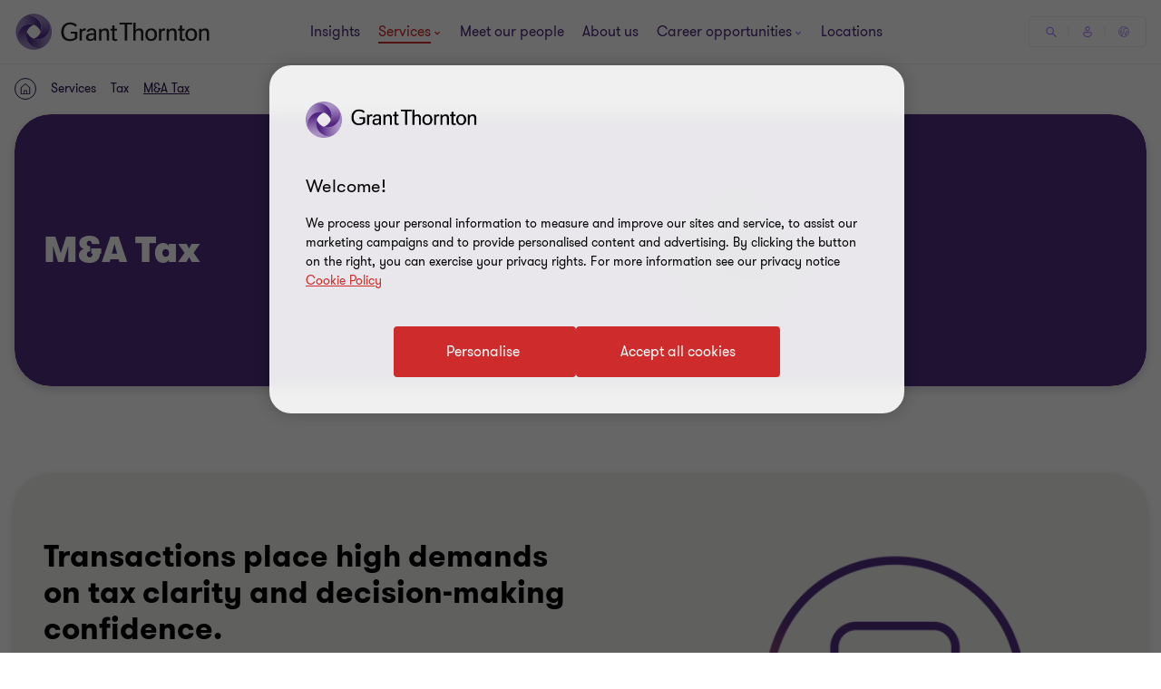

--- FILE ---
content_type: text/css
request_url: https://www.grantthornton.ch/dist/v2/css-v2/component/dynamic-text-media/main.css?v=3248.0.0.0
body_size: 2205
content:
.dynamic-text-media .dynamic-text-media__title{margin:0}.dynamic-text-media .dynamic-text-media__title+.dynamic-text-media__description{margin-top:8px}.dynamic-text-media .dynamic-text-media__description+.dynamic-text-media-container,.dynamic-text-media .dynamic-text-media__title+.dynamic-text-media-container{margin-top:40px}.dynamic-text-media.force-white-bg{position:relative}.dynamic-text-media.force-white-bg::before{content:"";position:absolute;top:0;left:50%;width:100vw;height:100%;background:#fff;transform:translateX(-50%)}.dynamic-text-media.force-white-bg .container{position:relative}.dynamic-text-media .dynamic-text-media-container{display:flex}@media (max-width: 959px){.dynamic-text-media .dynamic-text-media-container{gap:40px;flex-direction:column;margin-bottom:40px}}@media (min-width: 960px){.dynamic-text-media .dynamic-text-media-container{gap:32px;margin-bottom:64px}}.dynamic-text-media .dynamic-text-media-container:last-child{margin-bottom:0}.dynamic-text-media .dynamic-text-media-container.dynamic-column .dynamic-text-media__content{display:flex;flex-direction:column;row-gap:40px}@media (min-width: 960px){.dynamic-text-media .dynamic-text-media-container.dynamic-column .dynamic-text-media__content{row-gap:64px}}@media (max-width: 1023px){.dynamic-text-media .dynamic-text-media-container.dynamic-column .dynamic-text-media__content.reverse-image-on-mobile{flex-direction:column-reverse}}@media (min-width: 960px){.dynamic-text-media .dynamic-text-media-container.aligned .dynamic-text-media__content{height:100%;justify-content:space-between}}.dynamic-text-media.elevated .dynamic-text-media__contents{border-radius:24px;margin:auto;overflow:hidden;position:relative;padding:0}@media (min-width: 960px){.dynamic-text-media.elevated .dynamic-text-media__contents{box-shadow:0px 4px 8px 0px rgba(43,20,77,0.16);border-radius:40px;width:calc(100% - 32px)}.dynamic-text-media.elevated .dynamic-text-media__contents>.container{width:100%}}@media (min-width: 1024px){.dynamic-text-media.elevated .dynamic-text-media__contents>.container{width:100%}}@media (min-width: 1300px){.dynamic-text-media.elevated .dynamic-text-media__contents{width:calc(114rem + 128px)}.dynamic-text-media.elevated .dynamic-text-media__contents>.container{width:1172px}}@media (min-width: 1680px){.dynamic-text-media.elevated .dynamic-text-media__contents{width:calc(114rem + 160px)}}@media (min-width: 960px){.dynamic-text-media.elevated .dynamic-text-media__contents{border-radius:40px;padding:72px 16px}}@media (min-width: 1300px){.dynamic-text-media.elevated .dynamic-text-media__contents{padding:72px 48px}}@media (min-width: 1680px){.dynamic-text-media.elevated .dynamic-text-media__contents{padding:72px 64px}}.dynamic-text-media.bg-inverse__white .dynamic-text-media__contents{background:transparent}@media (min-width: 960px){.dynamic-text-media.bg-inverse__white .dynamic-text-media__contents{background:#fff}}.dynamic-text-media.white{background:#fff}.dynamic-text-media.bg-inverse__grey .dynamic-text-media__contents{background:transparent}@media (min-width: 960px){.dynamic-text-media.bg-inverse__grey .dynamic-text-media__contents{background:#f2f1ef}}.dynamic-text-media.grey{background:#f2f1ef}.dynamic-text-media .one-third{flex:1}@media (min-width: 960px){.dynamic-text-media .one-third{width:calc((100% - 64px) / 3)}}@media (max-width: 959px){.dynamic-text-media .one-third.no-content{display:none}}@media (max-width: 1023px){.dynamic-text-media .reverse-image-on-mobile{display:flex;flex-direction:column-reverse}}@media (max-width: 1023px){.dynamic-text-media .container.reverse-image-on-mobile,.dynamic-text-media .dynamic-text-media__contents.reverse-image-on-mobile{row-gap:40px}.dynamic-text-media .container.reverse-image-on-mobile::before,.dynamic-text-media .container.reverse-image-on-mobile::after,.dynamic-text-media .dynamic-text-media__contents.reverse-image-on-mobile::before,.dynamic-text-media .dynamic-text-media__contents.reverse-image-on-mobile::after{content:none}.dynamic-text-media .container.reverse-image-on-mobile .dynamic-text-media-container,.dynamic-text-media .dynamic-text-media__contents.reverse-image-on-mobile .dynamic-text-media-container{margin-bottom:0}}.dynamic-text-media .dynamic-text-media__content{width:100%}.dynamic-text-media .two-third{flex:2}@media (min-width: 960px){.dynamic-text-media .two-third{width:calc((100% - 16px) * 2 / 3)}.dynamic-text-media .two-third .dynamic-text-media__content{width:calc(100% - 100px);margin-right:auto}}.dynamic-text-media .one-third+.two-third .dynamic-text-media__content{margin-left:auto;margin-right:0}.dynamic-text-media .half-half{flex:1}@media (min-width: 960px){.dynamic-text-media .half-half{width:50%}}@media (max-width: 959px){.dynamic-text-media .half-half.no-content{display:none}}.dynamic-text-media .row+.row{margin-top:64px}@media (max-width: 959px){.dynamic-text-media .row+.row:has(.two-third){margin-top:64px}}@media (min-width: 960px){.dynamic-text-media .row+.row:has(.two-third){margin-top:100px}}@media (min-width: 960px){.dynamic-text-media .row+.row:has(.one-third+.one-third){margin-top:32px}}@media (max-width: 959px){.dynamic-text-media .row+.row:has(.one-third+.one-third){margin-top:40px}}.dynamic-text-media .dynamic-text-media__align-middle{display:flex;align-items:center}.dynamic-text-media .dynamic-text-media-container:has(.dynamic-text-media__align-middle) .no-content{display:none}.dynamic-text-media h2,.dynamic-text-media h3,.dynamic-text-media h4{font-weight:var(--font-weight-bold)}.dynamic-text-media .dynamic-text-media__content .overline-text{font-size:var(--gt-body-text--font-size, 1.6rem);line-height:var(--gt-body-text--line-height, 2.4rem);font-weight:var(--gt-body-text--font-weight, var(--font-weight-normal));color:#666;margin-bottom:8px;height:24px;white-space:nowrap;overflow:hidden;text-overflow:ellipsis}@media (max-width: 959px){.dynamic-text-media .dynamic-text-media__content .overline-text.empty{display:none}}.dynamic-text-media .tinymce-wrapper p{margin:16px 0}.dynamic-text-media .tinymce-wrapper p:nth-child(1){margin-top:0}.dynamic-text-media .tinymce-wrapper p:nth-last-child(1){margin-bottom:0}.dynamic-text-media .tinymce-wrapper h2 a:not([class*="btn"]),.dynamic-text-media .tinymce-wrapper h3 a:not([class*="btn"]),.dynamic-text-media .tinymce-wrapper h4 a:not([class*="btn"]),.dynamic-text-media .tinymce-wrapper h5 a:not([class*="btn"]),.dynamic-text-media .tinymce-wrapper h6 a:not([class*="btn"]),.dynamic-text-media .tinymce-wrapper p a:not([class*="btn"]),.dynamic-text-media .tinymce-wrapper ul a:not([class*="btn"]),.dynamic-text-media .tinymce-wrapper ol a:not([class*="btn"]){text-decoration:underline;text-underline-offset:.18em}.dynamic-text-media .tinymce-wrapper h2 a:not([class*="btn"]).btn-vi-tinymce,.dynamic-text-media .tinymce-wrapper h3 a:not([class*="btn"]).btn-vi-tinymce,.dynamic-text-media .tinymce-wrapper h4 a:not([class*="btn"]).btn-vi-tinymce,.dynamic-text-media .tinymce-wrapper h5 a:not([class*="btn"]).btn-vi-tinymce,.dynamic-text-media .tinymce-wrapper h6 a:not([class*="btn"]).btn-vi-tinymce,.dynamic-text-media .tinymce-wrapper p a:not([class*="btn"]).btn-vi-tinymce,.dynamic-text-media .tinymce-wrapper ul a:not([class*="btn"]).btn-vi-tinymce,.dynamic-text-media .tinymce-wrapper ol a:not([class*="btn"]).btn-vi-tinymce{text-decoration:none}.dynamic-text-media .tinymce-wrapper .btn-vi-tinymce{display:flex;width:fit-content}.dynamic-text-media .tinymce-wrapper .btn-vi-tinymce.btn-secondary{padding:0}@media (max-width: 959px){.dynamic-text-media .tinymce-wrapper p+.btn-vi-tinymce,.dynamic-text-media .tinymce-wrapper .btn-vi-tinymce+p{margin-top:16px}}@media (min-width: 960px){.dynamic-text-media .tinymce-wrapper p+.btn-vi-tinymce,.dynamic-text-media .tinymce-wrapper .btn-vi-tinymce+p{margin-top:24px}}.dynamic-text-media.large-font-style .dynamic-text-media__description{font-weight:var(--gt-body-text--font-weight, var(--font-weight-light))}@media (min-width: 1200px){.dynamic-text-media.large-font-style .dynamic-text-media__description{font-size:var(--gt-body-text--font-size, 2rem);line-height:var(--gt-body-text--line-height, 2.8rem)}}@media (max-width: 1199px){.dynamic-text-media.large-font-style .dynamic-text-media__description{font-size:var(--gt-body-text--font-size-mobile, 1.8rem);line-height:var(--gt-body-text--line-height-mobile, 2.4rem)}}.dynamic-text-media.large-font-style .textblock .tinymce-wrapper p:not(.lead-paragraph):not(.p-big):not(.p-tag),.dynamic-text-media.large-font-style .textblock .tinymce-wrapper li{font-weight:var(--gt-body-text--font-weight, var(--font-weight-light))}@media (min-width: 1200px){.dynamic-text-media.large-font-style .textblock .tinymce-wrapper p:not(.lead-paragraph):not(.p-big):not(.p-tag),.dynamic-text-media.large-font-style .textblock .tinymce-wrapper li{font-size:var(--gt-body-text--font-size, 2rem);line-height:var(--gt-body-text--line-height, 2.8rem)}}@media (max-width: 1199px){.dynamic-text-media.large-font-style .textblock .tinymce-wrapper p:not(.lead-paragraph):not(.p-big):not(.p-tag),.dynamic-text-media.large-font-style .textblock .tinymce-wrapper li{font-size:var(--gt-body-text--font-size-mobile, 1.8rem);line-height:var(--gt-body-text--line-height-mobile, 2.4rem)}}.dynamic-text-media__content .line-length .tinymce-wrapper ul,.dynamic-text-media__content .line-length .tinymce-wrapper ol,.dynamic-text-media__content .line-length .tinymce-wrapper p{max-width:948px}.dynamic-text-media .dynamic-text-media__content .icon,.dynamic-text-media .dynamic-text-media__content .number{color:#a06dff}.dynamic-text-media .dynamic-text-media__content .icon.purple,.dynamic-text-media .dynamic-text-media__content .number.purple{color:#2b144d}.dynamic-text-media .dynamic-text-media__content .icon.light-purple,.dynamic-text-media .dynamic-text-media__content .number.light-purple{color:#a06dff}.dynamic-text-media .dynamic-text-media__content .icon.core-purple,.dynamic-text-media .dynamic-text-media__content .number.core-purple{color:#4f2d7f}.dynamic-text-media .dynamic-text-media__content .number{font-size:48px;height:48px;line-height:1;font-weight:var(--font-weight-bold)}@media (min-width: 1200px){.dynamic-text-media .dynamic-text-media__content .number{font-size:88px;height:88px}}@media (max-width: 959px){.dynamic-text-media .dynamic-text-media__content .number.empty{display:none}}.dynamic-text-media .dynamic-text-media__content .icon,.dynamic-text-media .dynamic-text-media__content .icon svg{height:60px}@media (max-width: 959px){.dynamic-text-media .dynamic-text-media__content .icon.empty{display:none}}@media (max-width: 1023px){.dynamic-text-media .dynamic-text-media__content .icon{margin-bottom:16px}}@media (min-width: 1024px){.dynamic-text-media .dynamic-text-media__content .icon{margin-bottom:24px}}@media (min-width: 1200px){.dynamic-text-media .dynamic-text-media__content .icon{margin-bottom:40px}.dynamic-text-media .dynamic-text-media__content .icon,.dynamic-text-media .dynamic-text-media__content .icon svg{height:12rem}}.dynamic-text-media.compact .dynamic-text-media__content .number{margin-bottom:8px;font-size:32px;line-height:40px;height:auto;font-weight:var(--font-weight-bold)}@media (min-width: 1200px){.dynamic-text-media.compact .dynamic-text-media__content .number{font-size:48px;line-height:56px}}.dynamic-text-media.compact .dynamic-text-media__content .icon{margin-bottom:8px}.dynamic-text-media.compact .dynamic-text-media__content .icon,.dynamic-text-media.compact .dynamic-text-media__content .icon svg{height:40px}@media (min-width: 1200px){.dynamic-text-media.compact .dynamic-text-media__content .icon,.dynamic-text-media.compact .dynamic-text-media__content .icon svg{height:6.5rem}}.dynamic-text-media{--chart-margin: 0}.dynamic-text-media .data-visualisation-block h2{font-weight:var(--gt-subtitle--font-weight, var(--font-weight-semibold));font-weight:var(--font-weight-bold)}@media (min-width: 1200px){.dynamic-text-media .data-visualisation-block h2{font-size:var(--gt-subtitle--font-size, 3.4rem);line-height:var(--gt-subtitle--line-height, 4rem)}}@media (max-width: 1199px){.dynamic-text-media .data-visualisation-block h2{font-size:var(--gt-subtitle--font-size-mobile, 2.4rem);line-height:var(--gt-subtitle--line-height-mobile, 3.2rem)}}.dynamic-text-media .image{overflow:hidden}.dynamic-text-media .image img{width:100%;height:100%;object-fit:cover}.dynamic-text-media .video-block-v2 .video-block-v2__container,.dynamic-text-media .image{border-radius:32px}@media (min-width: 960px){.dynamic-text-media .image{aspect-ratio:21/9}}@media (max-width: 959px){.dynamic-text-media .image{aspect-ratio:1/1}}@media (min-width: 960px){.dynamic-text-media .one-third .image{aspect-ratio:1/1}}@media (min-width: 960px){.dynamic-text-media .two-third .image{aspect-ratio:3/2}}@media (min-width: 960px){.dynamic-text-media .half-half .video-block-v2__container,.dynamic-text-media .half-half .image{width:calc(100% - 100px)}.dynamic-text-media .half-half .video-block-v2__container.center,.dynamic-text-media .half-half .image.center{margin:auto}.dynamic-text-media .half-half .image{aspect-ratio:3/2}.dynamic-text-media .half-half .video-block-v2.center .video-block-v2__container{margin:auto}}@media (min-width: 960px){.dynamic-text-media .half-half+.half-half .video-block-v2__container,.dynamic-text-media .half-half+.half-half .image{margin-left:auto}.dynamic-text-media .half-half+.half-half .video-block-v2__container.center,.dynamic-text-media .half-half+.half-half .image.center{margin:auto}.dynamic-text-media .half-half+.half-half .video-block-v2.center .video-block-v2__container{margin:auto}}.dynamic-text-media .half-half .original-ratio,.dynamic-text-media .two-third .original-ratio,.dynamic-text-media .one-third .original-ratio,.dynamic-text-media .original-ratio{aspect-ratio:auto;border-radius:0}.dynamic-text-media .half-half .square-ratio,.dynamic-text-media .two-third .square-ratio,.dynamic-text-media .one-third .square-ratio,.dynamic-text-media .square-ratio{aspect-ratio:1}.dynamic-text-media .half-half .three-four-ratio,.dynamic-text-media .two-third .three-four-ratio,.dynamic-text-media .one-third .three-four-ratio,.dynamic-text-media .three-four-ratio{aspect-ratio:3/4}.dynamic-text-media .half-half .four-five-ratio,.dynamic-text-media .two-third .four-five-ratio,.dynamic-text-media .one-third .four-five-ratio,.dynamic-text-media .four-five-ratio{aspect-ratio:4/5}.dynamic-text-media .videoblockv2{margin:0}.dynamic-text-media{--readmore-svg-width: 12px;--readmore-svg-height: 12px;--readmore-icon-width: 36px;--readmore-icon-height: 36px}@media (min-width: 960px){.dynamic-text-media{--readmore-icon-width: 44px;--readmore-icon-height: 44px}}.dynamic-text-media .readmore{padding:0;--readmore-gradient-color: #fff}.dynamic-text-media .readmore_icon{display:flex;align-items:center;justify-content:center;width:var(--readmore-icon-width);height:var(--readmore-icon-height);border-radius:50%;background-color:#f2f1ef;transition:all .3s 0s cubic-bezier(0.4, 0, 0.2, 1)}.dynamic-text-media .readmore_icon svg{width:var(--readmore-svg-width);height:var(--readmore-svg-height);color:#4f2d7f;transition:all .3s 0s cubic-bezier(0.4, 0, 0.2, 1)}.dynamic-text-media.bg-inverse__white.grey .readmore,.dynamic-text-media.bg-inverse__grey.grey .readmore{--readmore-gradient-color: #f2f1ef}.dynamic-text-media.bg-inverse__white.grey .readmore_icon,.dynamic-text-media.bg-inverse__grey.grey .readmore_icon{background-color:#e0dcd7}@media (min-width: 960px){.dynamic-text-media.bg-inverse__white.grey .readmore{--readmore-gradient-color: #fff}.dynamic-text-media.bg-inverse__white.grey .readmore_icon{background-color:#f2f1ef}}@media (min-width: 960px){.dynamic-text-media.bg-inverse__grey .readmore{--readmore-gradient-color: #f2f1ef}.dynamic-text-media.bg-inverse__grey .readmore_icon{background-color:#e0dcd7}}.dynamic-text-media .readmore_hint{gap:8px;padding-top:8px;color:#4f2d7f;font-size:var(--gt-body-text--font-size, 1.4rem);line-height:var(--gt-body-text--line-height, 2.2rem);font-weight:var(--gt-body-text--font-weight, var(--font-weight-normal))}@media (min-width: 960px){.dynamic-text-media .readmore_hint{font-size:var(--gt-body-text--font-size, 1.6rem);line-height:var(--gt-body-text--line-height, 2.4rem);font-weight:var(--gt-body-text--font-weight, var(--font-weight-normal))}}.dynamic-text-media .readmore_hint:hover .readmore_icon,.dynamic-text-media .readmore_hint:active .readmore_icon,.dynamic-text-media .readmore_hint:focus-visible .readmore_icon{background-color:#a06dff}@media (min-width: 768px){.dynamic-text-media .readmore_hint:hover .readmore_icon,.dynamic-text-media .readmore_hint:active .readmore_icon,.dynamic-text-media .readmore_hint:focus-visible .readmore_icon{scale:1.2}}.dynamic-text-media{--form-field--font-size: 1.6rem}.dynamic-text-media .EPiServerForms{margin-bottom:0}

/*# sourceMappingURL=main.css.map */


--- FILE ---
content_type: text/css
request_url: https://www.grantthornton.ch/dist/v2/css-v2/component/accordion-block-v2.css?v=3248.0.0.0
body_size: 5122
content:
.text-area__contents .tinymce-wrapper .accordion-v2,.accordion-v2{--accordion-v2-background-color: #fff;--accordion-v2-background-hover-item: #f2f1ef;--accordion-v2-border-item: #f2f1ef;--accordion-v2-svg-background: #f2f1ef;--accordion-v2-item-trigger-svg-height: 4.4rem;--accordion-v2-item-trigger-min-height: 11.2rem;--accordion-v2-margin-top: 0;--accordion-v2-margin-bottom: 0;background:var(--accordion-v2-background-color, #fff);word-break:break-word}.text-area__contents .tinymce-wrapper .accordion-v2.grey,.accordion-v2.grey{--accordion-v2-background-color: #f2f1ef;--accordion-v2-background-hover-item: #fff;--accordion-v2-border-item: #e0dcd7;--accordion-v2-svg-background: #e0dcd7}@media (min-width: 768px){.text-area__contents .tinymce-wrapper .accordion-v2.compact .accordion-v2-item__trigger,.accordion-v2.compact .accordion-v2-item__trigger{--accordion-v2-item-trigger-min-height: 4.4rem;padding:16px 0}}.text-area__contents .tinymce-wrapper .accordion-v2.compact .accordion-v2-item__trigger .accordion-v2-item__trigger-svg,.accordion-v2.compact .accordion-v2-item__trigger .accordion-v2-item__trigger-svg{--accordion-v2-item-trigger-svg-height: 32px}@media (min-width: 768px){.text-area__contents .tinymce-wrapper .accordion-v2.compact .accordion-v2-item__trigger .accordion-v2-item__trigger-svg,.accordion-v2.compact .accordion-v2-item__trigger .accordion-v2-item__trigger-svg{top:14px}}.text-area__contents .tinymce-wrapper .accordion-v2.compact .accordion-v2-item-wrapper,.accordion-v2.compact .accordion-v2-item-wrapper{padding:0 24px;border-radius:32px}@media (min-width: 768px){.text-area__contents .tinymce-wrapper .accordion-v2.compact .accordion-v2-item-wrapper,.accordion-v2.compact .accordion-v2-item-wrapper{margin:24px -24px}.text-area__contents .tinymce-wrapper .accordion-v2.compact .accordion-v2-item-wrapper .accordion-v2-item__content-text,.accordion-v2.compact .accordion-v2-item-wrapper .accordion-v2-item__content-text{padding-bottom:24px}}@media (max-width: 767px){.text-area__contents .tinymce-wrapper .accordion-v2.compact .accordion-v2-item-wrapper,.accordion-v2.compact .accordion-v2-item-wrapper{margin:0 -24px}}.text-area__contents .tinymce-wrapper .accordion-v2.compact .accordion-v2-item-wrapper .accordion-v2-item__trigger-title .line-length,.accordion-v2.compact .accordion-v2-item-wrapper .accordion-v2-item__trigger-title .line-length{font-weight:var(--gt-body-text--font-weight, var(--font-weight-semibold))}@media (min-width: 1200px){.text-area__contents .tinymce-wrapper .accordion-v2.compact .accordion-v2-item-wrapper .accordion-v2-item__trigger-title .line-length,.accordion-v2.compact .accordion-v2-item-wrapper .accordion-v2-item__trigger-title .line-length{font-size:var(--gt-body-text--font-size, 2rem);line-height:var(--gt-body-text--line-height, 2.8rem)}}@media (max-width: 1199px){.text-area__contents .tinymce-wrapper .accordion-v2.compact .accordion-v2-item-wrapper .accordion-v2-item__trigger-title .line-length,.accordion-v2.compact .accordion-v2-item-wrapper .accordion-v2-item__trigger-title .line-length{font-size:var(--gt-body-text--font-size-mobile, 1.8rem);line-height:var(--gt-body-text--line-height-mobile, 2.4rem)}}@media (min-width: 768px){.text-area__contents .tinymce-wrapper .accordion-v2.compact .accordion-v2-item-wrapper .accordion-v2-item::before,.accordion-v2.compact .accordion-v2-item-wrapper .accordion-v2-item::before{top:-12px}}.text-area__contents .tinymce-wrapper .accordion-v2 .accordion-v2__title,.accordion-v2 .accordion-v2__title{font-weight:var(--gt-small-title--font-weight, var(--font-weight-semibold))}@media (min-width: 1200px){.text-area__contents .tinymce-wrapper .accordion-v2 .accordion-v2__title,.accordion-v2 .accordion-v2__title{font-size:var(--gt-small-title--font-size, 2.4rem);line-height:var(--gt-small-title--line-height, 3.2rem)}}@media (max-width: 1199px){.text-area__contents .tinymce-wrapper .accordion-v2 .accordion-v2__title,.accordion-v2 .accordion-v2__title{font-size:var(--gt-small-title--font-size-mobile, 2rem);line-height:var(--gt-small-title--line-height-mobile, 2.8rem)}}.text-area__contents .tinymce-wrapper .accordion-v2 .accordion-v2-item-wrapper,.accordion-v2 .accordion-v2-item-wrapper{border-radius:40px;background:transparent;transition:all .3s 0s cubic-bezier(0.4, 0, 0.2, 1);padding:0 32px}@media (max-width: 767px){.text-area__contents .tinymce-wrapper .accordion-v2 .accordion-v2-item-wrapper,.accordion-v2 .accordion-v2-item-wrapper{margin:0 -32px}}@media (min-width: 768px){.text-area__contents .tinymce-wrapper .accordion-v2 .accordion-v2-item-wrapper,.accordion-v2 .accordion-v2-item-wrapper{margin:32px -32px}.text-area__contents .tinymce-wrapper .accordion-v2 .accordion-v2-item-wrapper:nth-child(1) .accordion-v2-item::before,.accordion-v2 .accordion-v2-item-wrapper:nth-child(1) .accordion-v2-item::before{display:none}.text-area__contents .tinymce-wrapper .accordion-v2 .accordion-v2-item-wrapper:nth-last-child(1) .accordion-v2-item::after,.accordion-v2 .accordion-v2-item-wrapper:nth-last-child(1) .accordion-v2-item::after{border-bottom:solid 1px var(--accordion-v2-border-item, #e0dcd7);position:absolute;content:" ";display:block;bottom:-16px;width:100%}.text-area__contents .tinymce-wrapper .accordion-v2 .accordion-v2-item-wrapper:nth-last-child(1).active .accordion-v2-item::after,.accordion-v2 .accordion-v2-item-wrapper:nth-last-child(1).active .accordion-v2-item::after{display:none}}@media (min-width: 768px){.text-area__contents .tinymce-wrapper .accordion-v2 .accordion-v2-item-wrapper.active,.accordion-v2 .accordion-v2-item-wrapper.active{background:var(--accordion-v2-background-hover-item, #fff)}.text-area__contents .tinymce-wrapper .accordion-v2 .accordion-v2-item-wrapper.active+.active .accordion-v2-item::before,.accordion-v2 .accordion-v2-item-wrapper.active+.active .accordion-v2-item::before{opacity:0}}.text-area__contents .tinymce-wrapper .accordion-v2 .accordion-v2-item-wrapper.active .accordion-v2-item__trigger-svg,.accordion-v2 .accordion-v2-item-wrapper.active .accordion-v2-item__trigger-svg{background:#a06dff}@media (min-width: 768px){.text-area__contents .tinymce-wrapper .accordion-v2 .accordion-v2-item-wrapper.active .accordion-v2-item__trigger-svg,.accordion-v2 .accordion-v2-item-wrapper.active .accordion-v2-item__trigger-svg{scale:1.2}}.text-area__contents .tinymce-wrapper .accordion-v2 .accordion-v2-item-wrapper.active .accordion-v2-item__trigger-svg svg,.accordion-v2 .accordion-v2-item-wrapper.active .accordion-v2-item__trigger-svg svg{color:#2b144d}.text-area__contents .tinymce-wrapper .accordion-v2 .accordion-v2-item-wrapper.active .accordion-v2-item__trigger-svg,.accordion-v2 .accordion-v2-item-wrapper.active .accordion-v2-item__trigger-svg{transform:rotate(45deg)}.text-area__contents .tinymce-wrapper .accordion-v2 .accordion-v2-item-wrapper.active .accordion-v2-item__content,.accordion-v2 .accordion-v2-item-wrapper.active .accordion-v2-item__content{max-height:var(--accordion-v2--max-height, 100%);opacity:1}.text-area__contents .tinymce-wrapper .accordion-v2 .accordion-v2-item-wrapper.active .accordion-v2-item__content .accordion-v2-item__content-text,.accordion-v2 .accordion-v2-item-wrapper.active .accordion-v2-item__content .accordion-v2-item__content-text{visibility:visible}.text-area__contents .tinymce-wrapper .accordion-v2 .accordion-v2-item-wrapper.active+.accordion-v2-item-wrapper:hover .accordion-v2-item::before,.text-area__contents .tinymce-wrapper .accordion-v2 .accordion-v2-item-wrapper.active+.active .accordion-v2-item::before,.accordion-v2 .accordion-v2-item-wrapper.active+.accordion-v2-item-wrapper:hover .accordion-v2-item::before,.accordion-v2 .accordion-v2-item-wrapper.active+.active .accordion-v2-item::before{opacity:0}@media (min-width: 768px){.text-area__contents .tinymce-wrapper .accordion-v2 .accordion-v2-item-wrapper:hover,.text-area__contents .tinymce-wrapper .accordion-v2 .accordion-v2-item-wrapper:active,.text-area__contents .tinymce-wrapper .accordion-v2 .accordion-v2-item-wrapper:focus-visible,.accordion-v2 .accordion-v2-item-wrapper:hover,.accordion-v2 .accordion-v2-item-wrapper:active,.accordion-v2 .accordion-v2-item-wrapper:focus-visible{background:var(--accordion-v2-background-hover-item, #fff)}.text-area__contents .tinymce-wrapper .accordion-v2 .accordion-v2-item-wrapper:hover+.active .accordion-v2-item::before,.text-area__contents .tinymce-wrapper .accordion-v2 .accordion-v2-item-wrapper:active+.active .accordion-v2-item::before,.text-area__contents .tinymce-wrapper .accordion-v2 .accordion-v2-item-wrapper:focus-visible+.active .accordion-v2-item::before,.accordion-v2 .accordion-v2-item-wrapper:hover+.active .accordion-v2-item::before,.accordion-v2 .accordion-v2-item-wrapper:active+.active .accordion-v2-item::before,.accordion-v2 .accordion-v2-item-wrapper:focus-visible+.active .accordion-v2-item::before{opacity:0}}.text-area__contents .tinymce-wrapper .accordion-v2 .accordion-v2-item-wrapper:hover .accordion-v2-item__trigger-svg,.text-area__contents .tinymce-wrapper .accordion-v2 .accordion-v2-item-wrapper:active .accordion-v2-item__trigger-svg,.text-area__contents .tinymce-wrapper .accordion-v2 .accordion-v2-item-wrapper:focus-visible .accordion-v2-item__trigger-svg,.accordion-v2 .accordion-v2-item-wrapper:hover .accordion-v2-item__trigger-svg,.accordion-v2 .accordion-v2-item-wrapper:active .accordion-v2-item__trigger-svg,.accordion-v2 .accordion-v2-item-wrapper:focus-visible .accordion-v2-item__trigger-svg{background:#a06dff}@media (min-width: 768px){.text-area__contents .tinymce-wrapper .accordion-v2 .accordion-v2-item-wrapper:hover .accordion-v2-item__trigger-svg,.text-area__contents .tinymce-wrapper .accordion-v2 .accordion-v2-item-wrapper:active .accordion-v2-item__trigger-svg,.text-area__contents .tinymce-wrapper .accordion-v2 .accordion-v2-item-wrapper:focus-visible .accordion-v2-item__trigger-svg,.accordion-v2 .accordion-v2-item-wrapper:hover .accordion-v2-item__trigger-svg,.accordion-v2 .accordion-v2-item-wrapper:active .accordion-v2-item__trigger-svg,.accordion-v2 .accordion-v2-item-wrapper:focus-visible .accordion-v2-item__trigger-svg{scale:1.2}}.text-area__contents .tinymce-wrapper .accordion-v2 .accordion-v2-item-wrapper:hover .accordion-v2-item__trigger-svg svg,.text-area__contents .tinymce-wrapper .accordion-v2 .accordion-v2-item-wrapper:active .accordion-v2-item__trigger-svg svg,.text-area__contents .tinymce-wrapper .accordion-v2 .accordion-v2-item-wrapper:focus-visible .accordion-v2-item__trigger-svg svg,.accordion-v2 .accordion-v2-item-wrapper:hover .accordion-v2-item__trigger-svg svg,.accordion-v2 .accordion-v2-item-wrapper:active .accordion-v2-item__trigger-svg svg,.accordion-v2 .accordion-v2-item-wrapper:focus-visible .accordion-v2-item__trigger-svg svg{color:#2b144d}.text-area__contents .tinymce-wrapper .accordion-v2 .accordion-v2-item,.accordion-v2 .accordion-v2-item{display:flex;flex-direction:column;transition:all .3s 0s cubic-bezier(0.4, 0, 0.2, 1);position:relative}@media (min-width: 768px){.text-area__contents .tinymce-wrapper .accordion-v2 .accordion-v2-item::before,.accordion-v2 .accordion-v2-item::before{display:block;content:" ";width:100%;border-top:solid 1px var(--accordion-v2-border-item, #e0dcd7);position:absolute;top:-16px;transition:all .3s 0s cubic-bezier(0.4, 0, 0.2, 1)}}@media (max-width: 767px){.text-area__contents .tinymce-wrapper .accordion-v2 .accordion-v2-item,.accordion-v2 .accordion-v2-item{padding-bottom:24px;border-bottom:solid 1px var(--accordion-v2-border-item, #e0dcd7)}}@media (max-width: 767px){.text-area__contents .tinymce-wrapper .accordion-v2 .accordion-v2-item.hide-order-number .accordion-v2-item__trigger .accordion-v2-item__trigger-title,.accordion-v2 .accordion-v2-item.hide-order-number .accordion-v2-item__trigger .accordion-v2-item__trigger-title{padding-right:64px;min-height:3.6rem;align-items:center;display:flex}}.text-area__contents .tinymce-wrapper .accordion-v2 .accordion-v2-item.hide-order-number .accordion-v2-item__content,.accordion-v2 .accordion-v2-item.hide-order-number .accordion-v2-item__content{margin-left:0}.text-area__contents .tinymce-wrapper .accordion-v2 .accordion-v2-item__trigger,.accordion-v2 .accordion-v2-item__trigger{color:#000;font-size:2.4rem;cursor:pointer;display:flex;text-align:left}@media (hover: none){.text-area__contents .tinymce-wrapper .accordion-v2 .accordion-v2-item__trigger:focus-visible,.accordion-v2 .accordion-v2-item__trigger:focus-visible{outline:none}}@media (hover: hover){.text-area__contents .tinymce-wrapper .accordion-v2 .accordion-v2-item__trigger:focus-visible,.accordion-v2 .accordion-v2-item__trigger:focus-visible{outline:thin dotted ;outline-offset:-1px}}@media (min-width: 768px){.text-area__contents .tinymce-wrapper .accordion-v2 .accordion-v2-item__trigger,.accordion-v2 .accordion-v2-item__trigger{min-height:var(--accordion-v2-item-trigger-min-height, 11.2rem);align-items:center;padding:32px 0}}@media (max-width: 767px){.text-area__contents .tinymce-wrapper .accordion-v2 .accordion-v2-item__trigger,.accordion-v2 .accordion-v2-item__trigger{padding:0;padding-top:24px}}.text-area__contents .tinymce-wrapper .accordion-v2 .accordion-v2-item__trigger .accordion-v2-item__trigger-order-number,.accordion-v2 .accordion-v2-item__trigger .accordion-v2-item__trigger-order-number{min-width:6.7rem;font-size:1.6rem;letter-spacing:1px;font-weight:var(--font-weight-normal)}@media (min-width: 768px){.text-area__contents .tinymce-wrapper .accordion-v2 .accordion-v2-item__trigger .accordion-v2-item__trigger-order-number,.accordion-v2 .accordion-v2-item__trigger .accordion-v2-item__trigger-order-number{transform:translateY(-1px);line-height:32px}}@media (max-width: 767px){.text-area__contents .tinymce-wrapper .accordion-v2 .accordion-v2-item__trigger .accordion-v2-item__trigger-order-number,.accordion-v2 .accordion-v2-item__trigger .accordion-v2-item__trigger-order-number{display:block;margin-bottom:16px;line-height:3.6rem}}.text-area__contents .tinymce-wrapper .accordion-v2 .accordion-v2-item__trigger .accordion-v2-item__trigger-title,.accordion-v2 .accordion-v2-item__trigger .accordion-v2-item__trigger-title{flex:auto}@media (min-width: 768px){.text-area__contents .tinymce-wrapper .accordion-v2 .accordion-v2-item__trigger .accordion-v2-item__trigger-title,.accordion-v2 .accordion-v2-item__trigger .accordion-v2-item__trigger-title{padding-right:96px;display:flex}}.text-area__contents .tinymce-wrapper .accordion-v2 .accordion-v2-item__trigger .accordion-v2-item__trigger-title .line-length,.accordion-v2 .accordion-v2-item__trigger .accordion-v2-item__trigger-title .line-length{font-weight:var(--gt-small-title--font-weight, var(--font-weight-semibold))}@media (min-width: 1200px){.text-area__contents .tinymce-wrapper .accordion-v2 .accordion-v2-item__trigger .accordion-v2-item__trigger-title .line-length,.accordion-v2 .accordion-v2-item__trigger .accordion-v2-item__trigger-title .line-length{font-size:var(--gt-small-title--font-size, 2.4rem);line-height:var(--gt-small-title--line-height, 3.2rem)}}@media (max-width: 1199px){.text-area__contents .tinymce-wrapper .accordion-v2 .accordion-v2-item__trigger .accordion-v2-item__trigger-title .line-length,.accordion-v2 .accordion-v2-item__trigger .accordion-v2-item__trigger-title .line-length{font-size:var(--gt-small-title--font-size-mobile, 2rem);line-height:var(--gt-small-title--line-height-mobile, 2.8rem)}}.text-area__contents .tinymce-wrapper .accordion-v2 .accordion-v2-item__trigger .accordion-v2-item__trigger-svg,.accordion-v2 .accordion-v2-item__trigger .accordion-v2-item__trigger-svg{height:var(--accordion-v2-item-trigger-svg-height, 4.4rem);min-width:var(--accordion-v2-item-trigger-svg-height, 4.4rem);display:flex;justify-content:center;align-items:center;border-radius:90%;background:var(--accordion-v2-svg-background, #e0dcd7);transform:rotate(0deg);position:absolute;transition:all .3s 0s cubic-bezier(0.4, 0, 0.2, 1)}.text-area__contents .tinymce-wrapper .accordion-v2 .accordion-v2-item__trigger .accordion-v2-item__trigger-svg svg,.accordion-v2 .accordion-v2-item__trigger .accordion-v2-item__trigger-svg svg{height:12px;width:12px;color:#4f2d7f}@media (min-width: 768px){.text-area__contents .tinymce-wrapper .accordion-v2 .accordion-v2-item__trigger .accordion-v2-item__trigger-svg,.accordion-v2 .accordion-v2-item__trigger .accordion-v2-item__trigger-svg{margin-left:auto;top:32px;right:0}}@media (max-width: 767px){.text-area__contents .tinymce-wrapper .accordion-v2 .accordion-v2-item__trigger .accordion-v2-item__trigger-svg,.accordion-v2 .accordion-v2-item__trigger .accordion-v2-item__trigger-svg{right:0;min-width:3.6rem;height:3.6rem}}.text-area__contents .tinymce-wrapper .accordion-v2 .accordion-v2-item__content,.accordion-v2 .accordion-v2-item__content{max-height:0;overflow:hidden;opacity:0;transition:all .3s 0s cubic-bezier(0.4, 0, 0.2, 1)}@media (min-width: 768px){.text-area__contents .tinymce-wrapper .accordion-v2 .accordion-v2-item__content,.accordion-v2 .accordion-v2-item__content{max-width:calc(100% - 17.5rem);margin-left:6.7rem}}.text-area__contents .tinymce-wrapper .accordion-v2 .accordion-v2-item__content .accordion-v2-item__content-text,.accordion-v2 .accordion-v2-item__content .accordion-v2-item__content-text{visibility:hidden}@media (min-width: 768px){.text-area__contents .tinymce-wrapper .accordion-v2 .accordion-v2-item__content .accordion-v2-item__content-text,.accordion-v2 .accordion-v2-item__content .accordion-v2-item__content-text{padding-bottom:40px}}@media (max-width: 767px){.text-area__contents .tinymce-wrapper .accordion-v2 .accordion-v2-item__content .accordion-v2-item__content-text,.accordion-v2 .accordion-v2-item__content .accordion-v2-item__content-text{padding-top:16px}}.text-area__contents .tinymce-wrapper .accordion-v2 .accordion-v2-item__content .tinymce-wrapper h2,.accordion-v2 .accordion-v2-item__content .tinymce-wrapper h2{font-weight:var(--gt-subtitle--font-weight, var(--font-weight-semibold))}@media (min-width: 1200px){.text-area__contents .tinymce-wrapper .accordion-v2 .accordion-v2-item__content .tinymce-wrapper h2,.accordion-v2 .accordion-v2-item__content .tinymce-wrapper h2{font-size:var(--gt-subtitle--font-size, 3.4rem);line-height:var(--gt-subtitle--line-height, 4rem)}}@media (max-width: 1199px){.text-area__contents .tinymce-wrapper .accordion-v2 .accordion-v2-item__content .tinymce-wrapper h2,.accordion-v2 .accordion-v2-item__content .tinymce-wrapper h2{font-size:var(--gt-subtitle--font-size-mobile, 2.4rem);line-height:var(--gt-subtitle--line-height-mobile, 3.2rem)}}.text-area__contents .tinymce-wrapper .accordion-v2 .accordion-v2-item__content .tinymce-wrapper h2 p,.text-area__contents .tinymce-wrapper .accordion-v2 .accordion-v2-item__content .tinymce-wrapper h2 li,.text-area__contents .tinymce-wrapper .accordion-v2 .accordion-v2-item__content .tinymce-wrapper h2 span,.text-area__contents .tinymce-wrapper .accordion-v2 .accordion-v2-item__content .tinymce-wrapper h2 pre,.text-area__contents .tinymce-wrapper .accordion-v2 .accordion-v2-item__content .tinymce-wrapper h2 blockquote,.text-area__contents .tinymce-wrapper .accordion-v2 .accordion-v2-item__content .tinymce-wrapper h2 legend,.text-area__contents .tinymce-wrapper .accordion-v2 .accordion-v2-item__content .tinymce-wrapper h2 td,.text-area__contents .tinymce-wrapper .accordion-v2 .accordion-v2-item__content .tinymce-wrapper h2 th,.text-area__contents .tinymce-wrapper .accordion-v2 .accordion-v2-item__content .tinymce-wrapper h2 div,.text-area__contents .tinymce-wrapper .accordion-v2 .accordion-v2-item__content .tinymce-wrapper h2 strong,.accordion-v2 .accordion-v2-item__content .tinymce-wrapper h2 p,.accordion-v2 .accordion-v2-item__content .tinymce-wrapper h2 li,.accordion-v2 .accordion-v2-item__content .tinymce-wrapper h2 span,.accordion-v2 .accordion-v2-item__content .tinymce-wrapper h2 pre,.accordion-v2 .accordion-v2-item__content .tinymce-wrapper h2 blockquote,.accordion-v2 .accordion-v2-item__content .tinymce-wrapper h2 legend,.accordion-v2 .accordion-v2-item__content .tinymce-wrapper h2 td,.accordion-v2 .accordion-v2-item__content .tinymce-wrapper h2 th,.accordion-v2 .accordion-v2-item__content .tinymce-wrapper h2 div,.accordion-v2 .accordion-v2-item__content .tinymce-wrapper h2 strong{font-weight:var(--gt-subtitle--font-weight, var(--font-weight-semibold))}@media (min-width: 1200px){.text-area__contents .tinymce-wrapper .accordion-v2 .accordion-v2-item__content .tinymce-wrapper h2 p,.text-area__contents .tinymce-wrapper .accordion-v2 .accordion-v2-item__content .tinymce-wrapper h2 li,.text-area__contents .tinymce-wrapper .accordion-v2 .accordion-v2-item__content .tinymce-wrapper h2 span,.text-area__contents .tinymce-wrapper .accordion-v2 .accordion-v2-item__content .tinymce-wrapper h2 pre,.text-area__contents .tinymce-wrapper .accordion-v2 .accordion-v2-item__content .tinymce-wrapper h2 blockquote,.text-area__contents .tinymce-wrapper .accordion-v2 .accordion-v2-item__content .tinymce-wrapper h2 legend,.text-area__contents .tinymce-wrapper .accordion-v2 .accordion-v2-item__content .tinymce-wrapper h2 td,.text-area__contents .tinymce-wrapper .accordion-v2 .accordion-v2-item__content .tinymce-wrapper h2 th,.text-area__contents .tinymce-wrapper .accordion-v2 .accordion-v2-item__content .tinymce-wrapper h2 div,.text-area__contents .tinymce-wrapper .accordion-v2 .accordion-v2-item__content .tinymce-wrapper h2 strong,.accordion-v2 .accordion-v2-item__content .tinymce-wrapper h2 p,.accordion-v2 .accordion-v2-item__content .tinymce-wrapper h2 li,.accordion-v2 .accordion-v2-item__content .tinymce-wrapper h2 span,.accordion-v2 .accordion-v2-item__content .tinymce-wrapper h2 pre,.accordion-v2 .accordion-v2-item__content .tinymce-wrapper h2 blockquote,.accordion-v2 .accordion-v2-item__content .tinymce-wrapper h2 legend,.accordion-v2 .accordion-v2-item__content .tinymce-wrapper h2 td,.accordion-v2 .accordion-v2-item__content .tinymce-wrapper h2 th,.accordion-v2 .accordion-v2-item__content .tinymce-wrapper h2 div,.accordion-v2 .accordion-v2-item__content .tinymce-wrapper h2 strong{font-size:var(--gt-subtitle--font-size, 3.4rem);line-height:var(--gt-subtitle--line-height, 4rem)}}@media (max-width: 1199px){.text-area__contents .tinymce-wrapper .accordion-v2 .accordion-v2-item__content .tinymce-wrapper h2 p,.text-area__contents .tinymce-wrapper .accordion-v2 .accordion-v2-item__content .tinymce-wrapper h2 li,.text-area__contents .tinymce-wrapper .accordion-v2 .accordion-v2-item__content .tinymce-wrapper h2 span,.text-area__contents .tinymce-wrapper .accordion-v2 .accordion-v2-item__content .tinymce-wrapper h2 pre,.text-area__contents .tinymce-wrapper .accordion-v2 .accordion-v2-item__content .tinymce-wrapper h2 blockquote,.text-area__contents .tinymce-wrapper .accordion-v2 .accordion-v2-item__content .tinymce-wrapper h2 legend,.text-area__contents .tinymce-wrapper .accordion-v2 .accordion-v2-item__content .tinymce-wrapper h2 td,.text-area__contents .tinymce-wrapper .accordion-v2 .accordion-v2-item__content .tinymce-wrapper h2 th,.text-area__contents .tinymce-wrapper .accordion-v2 .accordion-v2-item__content .tinymce-wrapper h2 div,.text-area__contents .tinymce-wrapper .accordion-v2 .accordion-v2-item__content .tinymce-wrapper h2 strong,.accordion-v2 .accordion-v2-item__content .tinymce-wrapper h2 p,.accordion-v2 .accordion-v2-item__content .tinymce-wrapper h2 li,.accordion-v2 .accordion-v2-item__content .tinymce-wrapper h2 span,.accordion-v2 .accordion-v2-item__content .tinymce-wrapper h2 pre,.accordion-v2 .accordion-v2-item__content .tinymce-wrapper h2 blockquote,.accordion-v2 .accordion-v2-item__content .tinymce-wrapper h2 legend,.accordion-v2 .accordion-v2-item__content .tinymce-wrapper h2 td,.accordion-v2 .accordion-v2-item__content .tinymce-wrapper h2 th,.accordion-v2 .accordion-v2-item__content .tinymce-wrapper h2 div,.accordion-v2 .accordion-v2-item__content .tinymce-wrapper h2 strong{font-size:var(--gt-subtitle--font-size-mobile, 2.4rem);line-height:var(--gt-subtitle--line-height-mobile, 3.2rem)}}.text-area__contents .tinymce-wrapper .accordion-v2 .accordion-v2-item__content .tinymce-wrapper h3,.accordion-v2 .accordion-v2-item__content .tinymce-wrapper h3{font-weight:var(--gt-small-title--font-weight, var(--font-weight-semibold))}@media (min-width: 1200px){.text-area__contents .tinymce-wrapper .accordion-v2 .accordion-v2-item__content .tinymce-wrapper h3,.accordion-v2 .accordion-v2-item__content .tinymce-wrapper h3{font-size:var(--gt-small-title--font-size, 2.4rem);line-height:var(--gt-small-title--line-height, 3.2rem)}}@media (max-width: 1199px){.text-area__contents .tinymce-wrapper .accordion-v2 .accordion-v2-item__content .tinymce-wrapper h3,.accordion-v2 .accordion-v2-item__content .tinymce-wrapper h3{font-size:var(--gt-small-title--font-size-mobile, 2rem);line-height:var(--gt-small-title--line-height-mobile, 2.8rem)}}.text-area__contents .tinymce-wrapper .accordion-v2 .accordion-v2-item__content .tinymce-wrapper h3 p,.text-area__contents .tinymce-wrapper .accordion-v2 .accordion-v2-item__content .tinymce-wrapper h3 li,.text-area__contents .tinymce-wrapper .accordion-v2 .accordion-v2-item__content .tinymce-wrapper h3 span,.text-area__contents .tinymce-wrapper .accordion-v2 .accordion-v2-item__content .tinymce-wrapper h3 pre,.text-area__contents .tinymce-wrapper .accordion-v2 .accordion-v2-item__content .tinymce-wrapper h3 blockquote,.text-area__contents .tinymce-wrapper .accordion-v2 .accordion-v2-item__content .tinymce-wrapper h3 legend,.text-area__contents .tinymce-wrapper .accordion-v2 .accordion-v2-item__content .tinymce-wrapper h3 td,.text-area__contents .tinymce-wrapper .accordion-v2 .accordion-v2-item__content .tinymce-wrapper h3 th,.text-area__contents .tinymce-wrapper .accordion-v2 .accordion-v2-item__content .tinymce-wrapper h3 div,.text-area__contents .tinymce-wrapper .accordion-v2 .accordion-v2-item__content .tinymce-wrapper h3 strong,.accordion-v2 .accordion-v2-item__content .tinymce-wrapper h3 p,.accordion-v2 .accordion-v2-item__content .tinymce-wrapper h3 li,.accordion-v2 .accordion-v2-item__content .tinymce-wrapper h3 span,.accordion-v2 .accordion-v2-item__content .tinymce-wrapper h3 pre,.accordion-v2 .accordion-v2-item__content .tinymce-wrapper h3 blockquote,.accordion-v2 .accordion-v2-item__content .tinymce-wrapper h3 legend,.accordion-v2 .accordion-v2-item__content .tinymce-wrapper h3 td,.accordion-v2 .accordion-v2-item__content .tinymce-wrapper h3 th,.accordion-v2 .accordion-v2-item__content .tinymce-wrapper h3 div,.accordion-v2 .accordion-v2-item__content .tinymce-wrapper h3 strong{font-weight:var(--gt-small-title--font-weight, var(--font-weight-semibold))}@media (min-width: 1200px){.text-area__contents .tinymce-wrapper .accordion-v2 .accordion-v2-item__content .tinymce-wrapper h3 p,.text-area__contents .tinymce-wrapper .accordion-v2 .accordion-v2-item__content .tinymce-wrapper h3 li,.text-area__contents .tinymce-wrapper .accordion-v2 .accordion-v2-item__content .tinymce-wrapper h3 span,.text-area__contents .tinymce-wrapper .accordion-v2 .accordion-v2-item__content .tinymce-wrapper h3 pre,.text-area__contents .tinymce-wrapper .accordion-v2 .accordion-v2-item__content .tinymce-wrapper h3 blockquote,.text-area__contents .tinymce-wrapper .accordion-v2 .accordion-v2-item__content .tinymce-wrapper h3 legend,.text-area__contents .tinymce-wrapper .accordion-v2 .accordion-v2-item__content .tinymce-wrapper h3 td,.text-area__contents .tinymce-wrapper .accordion-v2 .accordion-v2-item__content .tinymce-wrapper h3 th,.text-area__contents .tinymce-wrapper .accordion-v2 .accordion-v2-item__content .tinymce-wrapper h3 div,.text-area__contents .tinymce-wrapper .accordion-v2 .accordion-v2-item__content .tinymce-wrapper h3 strong,.accordion-v2 .accordion-v2-item__content .tinymce-wrapper h3 p,.accordion-v2 .accordion-v2-item__content .tinymce-wrapper h3 li,.accordion-v2 .accordion-v2-item__content .tinymce-wrapper h3 span,.accordion-v2 .accordion-v2-item__content .tinymce-wrapper h3 pre,.accordion-v2 .accordion-v2-item__content .tinymce-wrapper h3 blockquote,.accordion-v2 .accordion-v2-item__content .tinymce-wrapper h3 legend,.accordion-v2 .accordion-v2-item__content .tinymce-wrapper h3 td,.accordion-v2 .accordion-v2-item__content .tinymce-wrapper h3 th,.accordion-v2 .accordion-v2-item__content .tinymce-wrapper h3 div,.accordion-v2 .accordion-v2-item__content .tinymce-wrapper h3 strong{font-size:var(--gt-small-title--font-size, 2.4rem);line-height:var(--gt-small-title--line-height, 3.2rem)}}@media (max-width: 1199px){.text-area__contents .tinymce-wrapper .accordion-v2 .accordion-v2-item__content .tinymce-wrapper h3 p,.text-area__contents .tinymce-wrapper .accordion-v2 .accordion-v2-item__content .tinymce-wrapper h3 li,.text-area__contents .tinymce-wrapper .accordion-v2 .accordion-v2-item__content .tinymce-wrapper h3 span,.text-area__contents .tinymce-wrapper .accordion-v2 .accordion-v2-item__content .tinymce-wrapper h3 pre,.text-area__contents .tinymce-wrapper .accordion-v2 .accordion-v2-item__content .tinymce-wrapper h3 blockquote,.text-area__contents .tinymce-wrapper .accordion-v2 .accordion-v2-item__content .tinymce-wrapper h3 legend,.text-area__contents .tinymce-wrapper .accordion-v2 .accordion-v2-item__content .tinymce-wrapper h3 td,.text-area__contents .tinymce-wrapper .accordion-v2 .accordion-v2-item__content .tinymce-wrapper h3 th,.text-area__contents .tinymce-wrapper .accordion-v2 .accordion-v2-item__content .tinymce-wrapper h3 div,.text-area__contents .tinymce-wrapper .accordion-v2 .accordion-v2-item__content .tinymce-wrapper h3 strong,.accordion-v2 .accordion-v2-item__content .tinymce-wrapper h3 p,.accordion-v2 .accordion-v2-item__content .tinymce-wrapper h3 li,.accordion-v2 .accordion-v2-item__content .tinymce-wrapper h3 span,.accordion-v2 .accordion-v2-item__content .tinymce-wrapper h3 pre,.accordion-v2 .accordion-v2-item__content .tinymce-wrapper h3 blockquote,.accordion-v2 .accordion-v2-item__content .tinymce-wrapper h3 legend,.accordion-v2 .accordion-v2-item__content .tinymce-wrapper h3 td,.accordion-v2 .accordion-v2-item__content .tinymce-wrapper h3 th,.accordion-v2 .accordion-v2-item__content .tinymce-wrapper h3 div,.accordion-v2 .accordion-v2-item__content .tinymce-wrapper h3 strong{font-size:var(--gt-small-title--font-size-mobile, 2rem);line-height:var(--gt-small-title--line-height-mobile, 2.8rem)}}.text-area__contents .tinymce-wrapper .accordion-v2 .accordion-v2-item__content .tinymce-wrapper h4,.accordion-v2 .accordion-v2-item__content .tinymce-wrapper h4{font-weight:var(--gt-body-text--font-weight, var(--font-weight-semibold))}@media (min-width: 1200px){.text-area__contents .tinymce-wrapper .accordion-v2 .accordion-v2-item__content .tinymce-wrapper h4,.accordion-v2 .accordion-v2-item__content .tinymce-wrapper h4{font-size:var(--gt-body-text--font-size, 2rem);line-height:var(--gt-body-text--line-height, 2.8rem)}}@media (max-width: 1199px){.text-area__contents .tinymce-wrapper .accordion-v2 .accordion-v2-item__content .tinymce-wrapper h4,.accordion-v2 .accordion-v2-item__content .tinymce-wrapper h4{font-size:var(--gt-body-text--font-size-mobile, 1.8rem);line-height:var(--gt-body-text--line-height-mobile, 2.4rem)}}.text-area__contents .tinymce-wrapper .accordion-v2 .accordion-v2-item__content .tinymce-wrapper h4 p,.text-area__contents .tinymce-wrapper .accordion-v2 .accordion-v2-item__content .tinymce-wrapper h4 li,.text-area__contents .tinymce-wrapper .accordion-v2 .accordion-v2-item__content .tinymce-wrapper h4 span,.text-area__contents .tinymce-wrapper .accordion-v2 .accordion-v2-item__content .tinymce-wrapper h4 pre,.text-area__contents .tinymce-wrapper .accordion-v2 .accordion-v2-item__content .tinymce-wrapper h4 blockquote,.text-area__contents .tinymce-wrapper .accordion-v2 .accordion-v2-item__content .tinymce-wrapper h4 legend,.text-area__contents .tinymce-wrapper .accordion-v2 .accordion-v2-item__content .tinymce-wrapper h4 td,.text-area__contents .tinymce-wrapper .accordion-v2 .accordion-v2-item__content .tinymce-wrapper h4 th,.text-area__contents .tinymce-wrapper .accordion-v2 .accordion-v2-item__content .tinymce-wrapper h4 div,.text-area__contents .tinymce-wrapper .accordion-v2 .accordion-v2-item__content .tinymce-wrapper h4 strong,.accordion-v2 .accordion-v2-item__content .tinymce-wrapper h4 p,.accordion-v2 .accordion-v2-item__content .tinymce-wrapper h4 li,.accordion-v2 .accordion-v2-item__content .tinymce-wrapper h4 span,.accordion-v2 .accordion-v2-item__content .tinymce-wrapper h4 pre,.accordion-v2 .accordion-v2-item__content .tinymce-wrapper h4 blockquote,.accordion-v2 .accordion-v2-item__content .tinymce-wrapper h4 legend,.accordion-v2 .accordion-v2-item__content .tinymce-wrapper h4 td,.accordion-v2 .accordion-v2-item__content .tinymce-wrapper h4 th,.accordion-v2 .accordion-v2-item__content .tinymce-wrapper h4 div,.accordion-v2 .accordion-v2-item__content .tinymce-wrapper h4 strong{font-weight:var(--gt-body-text--font-weight, var(--font-weight-semibold))}@media (min-width: 1200px){.text-area__contents .tinymce-wrapper .accordion-v2 .accordion-v2-item__content .tinymce-wrapper h4 p,.text-area__contents .tinymce-wrapper .accordion-v2 .accordion-v2-item__content .tinymce-wrapper h4 li,.text-area__contents .tinymce-wrapper .accordion-v2 .accordion-v2-item__content .tinymce-wrapper h4 span,.text-area__contents .tinymce-wrapper .accordion-v2 .accordion-v2-item__content .tinymce-wrapper h4 pre,.text-area__contents .tinymce-wrapper .accordion-v2 .accordion-v2-item__content .tinymce-wrapper h4 blockquote,.text-area__contents .tinymce-wrapper .accordion-v2 .accordion-v2-item__content .tinymce-wrapper h4 legend,.text-area__contents .tinymce-wrapper .accordion-v2 .accordion-v2-item__content .tinymce-wrapper h4 td,.text-area__contents .tinymce-wrapper .accordion-v2 .accordion-v2-item__content .tinymce-wrapper h4 th,.text-area__contents .tinymce-wrapper .accordion-v2 .accordion-v2-item__content .tinymce-wrapper h4 div,.text-area__contents .tinymce-wrapper .accordion-v2 .accordion-v2-item__content .tinymce-wrapper h4 strong,.accordion-v2 .accordion-v2-item__content .tinymce-wrapper h4 p,.accordion-v2 .accordion-v2-item__content .tinymce-wrapper h4 li,.accordion-v2 .accordion-v2-item__content .tinymce-wrapper h4 span,.accordion-v2 .accordion-v2-item__content .tinymce-wrapper h4 pre,.accordion-v2 .accordion-v2-item__content .tinymce-wrapper h4 blockquote,.accordion-v2 .accordion-v2-item__content .tinymce-wrapper h4 legend,.accordion-v2 .accordion-v2-item__content .tinymce-wrapper h4 td,.accordion-v2 .accordion-v2-item__content .tinymce-wrapper h4 th,.accordion-v2 .accordion-v2-item__content .tinymce-wrapper h4 div,.accordion-v2 .accordion-v2-item__content .tinymce-wrapper h4 strong{font-size:var(--gt-body-text--font-size, 2rem);line-height:var(--gt-body-text--line-height, 2.8rem)}}@media (max-width: 1199px){.text-area__contents .tinymce-wrapper .accordion-v2 .accordion-v2-item__content .tinymce-wrapper h4 p,.text-area__contents .tinymce-wrapper .accordion-v2 .accordion-v2-item__content .tinymce-wrapper h4 li,.text-area__contents .tinymce-wrapper .accordion-v2 .accordion-v2-item__content .tinymce-wrapper h4 span,.text-area__contents .tinymce-wrapper .accordion-v2 .accordion-v2-item__content .tinymce-wrapper h4 pre,.text-area__contents .tinymce-wrapper .accordion-v2 .accordion-v2-item__content .tinymce-wrapper h4 blockquote,.text-area__contents .tinymce-wrapper .accordion-v2 .accordion-v2-item__content .tinymce-wrapper h4 legend,.text-area__contents .tinymce-wrapper .accordion-v2 .accordion-v2-item__content .tinymce-wrapper h4 td,.text-area__contents .tinymce-wrapper .accordion-v2 .accordion-v2-item__content .tinymce-wrapper h4 th,.text-area__contents .tinymce-wrapper .accordion-v2 .accordion-v2-item__content .tinymce-wrapper h4 div,.text-area__contents .tinymce-wrapper .accordion-v2 .accordion-v2-item__content .tinymce-wrapper h4 strong,.accordion-v2 .accordion-v2-item__content .tinymce-wrapper h4 p,.accordion-v2 .accordion-v2-item__content .tinymce-wrapper h4 li,.accordion-v2 .accordion-v2-item__content .tinymce-wrapper h4 span,.accordion-v2 .accordion-v2-item__content .tinymce-wrapper h4 pre,.accordion-v2 .accordion-v2-item__content .tinymce-wrapper h4 blockquote,.accordion-v2 .accordion-v2-item__content .tinymce-wrapper h4 legend,.accordion-v2 .accordion-v2-item__content .tinymce-wrapper h4 td,.accordion-v2 .accordion-v2-item__content .tinymce-wrapper h4 th,.accordion-v2 .accordion-v2-item__content .tinymce-wrapper h4 div,.accordion-v2 .accordion-v2-item__content .tinymce-wrapper h4 strong{font-size:var(--gt-body-text--font-size-mobile, 1.8rem);line-height:var(--gt-body-text--line-height-mobile, 2.4rem)}}.text-area__contents .tinymce-wrapper .accordion-v2 .accordion-v2-item__content .tinymce-wrapper h2+p,.text-area__contents .tinymce-wrapper .accordion-v2 .accordion-v2-item__content .tinymce-wrapper p+h2,.accordion-v2 .accordion-v2-item__content .tinymce-wrapper h2+p,.accordion-v2 .accordion-v2-item__content .tinymce-wrapper p+h2{margin-top:32px}.text-area__contents .tinymce-wrapper .accordion-v2 .accordion-v2-item__content .tinymce-wrapper h3+p,.text-area__contents .tinymce-wrapper .accordion-v2 .accordion-v2-item__content .tinymce-wrapper h4+p,.text-area__contents .tinymce-wrapper .accordion-v2 .accordion-v2-item__content .tinymce-wrapper p+h3,.text-area__contents .tinymce-wrapper .accordion-v2 .accordion-v2-item__content .tinymce-wrapper p+h4,.accordion-v2 .accordion-v2-item__content .tinymce-wrapper h3+p,.accordion-v2 .accordion-v2-item__content .tinymce-wrapper h4+p,.accordion-v2 .accordion-v2-item__content .tinymce-wrapper p+h3,.accordion-v2 .accordion-v2-item__content .tinymce-wrapper p+h4{margin-top:24px}.text-area__contents .tinymce-wrapper .accordion-v2 .accordion-v2-item__content .tinymce-wrapper p,.text-area__contents .tinymce-wrapper .accordion-v2 .accordion-v2-item__content .tinymce-wrapper li,.text-area__contents .tinymce-wrapper .accordion-v2 .accordion-v2-item__content .tinymce-wrapper span,.text-area__contents .tinymce-wrapper .accordion-v2 .accordion-v2-item__content .tinymce-wrapper pre,.text-area__contents .tinymce-wrapper .accordion-v2 .accordion-v2-item__content .tinymce-wrapper blockquote,.text-area__contents .tinymce-wrapper .accordion-v2 .accordion-v2-item__content .tinymce-wrapper legend,.text-area__contents .tinymce-wrapper .accordion-v2 .accordion-v2-item__content .tinymce-wrapper td,.text-area__contents .tinymce-wrapper .accordion-v2 .accordion-v2-item__content .tinymce-wrapper th,.text-area__contents .tinymce-wrapper .accordion-v2 .accordion-v2-item__content .tinymce-wrapper div,.accordion-v2 .accordion-v2-item__content .tinymce-wrapper p,.accordion-v2 .accordion-v2-item__content .tinymce-wrapper li,.accordion-v2 .accordion-v2-item__content .tinymce-wrapper span,.accordion-v2 .accordion-v2-item__content .tinymce-wrapper pre,.accordion-v2 .accordion-v2-item__content .tinymce-wrapper blockquote,.accordion-v2 .accordion-v2-item__content .tinymce-wrapper legend,.accordion-v2 .accordion-v2-item__content .tinymce-wrapper td,.accordion-v2 .accordion-v2-item__content .tinymce-wrapper th,.accordion-v2 .accordion-v2-item__content .tinymce-wrapper div{font-size:var(--gt-body-text--font-size, 1.6rem);line-height:var(--gt-body-text--line-height, 2.4rem);font-weight:var(--gt-body-text--font-weight, var(--font-weight-normal))}.text-area__contents .tinymce-wrapper .accordion-v2 .accordion-v2-item__content .tinymce-wrapper p.lead-paragraph,.text-area__contents .tinymce-wrapper .accordion-v2 .accordion-v2-item__content .tinymce-wrapper p.lead-paragraph *,.text-area__contents .tinymce-wrapper .accordion-v2 .accordion-v2-item__content .tinymce-wrapper li.lead-paragraph,.text-area__contents .tinymce-wrapper .accordion-v2 .accordion-v2-item__content .tinymce-wrapper li.lead-paragraph *,.text-area__contents .tinymce-wrapper .accordion-v2 .accordion-v2-item__content .tinymce-wrapper span.lead-paragraph,.text-area__contents .tinymce-wrapper .accordion-v2 .accordion-v2-item__content .tinymce-wrapper span.lead-paragraph *,.text-area__contents .tinymce-wrapper .accordion-v2 .accordion-v2-item__content .tinymce-wrapper pre.lead-paragraph,.text-area__contents .tinymce-wrapper .accordion-v2 .accordion-v2-item__content .tinymce-wrapper pre.lead-paragraph *,.text-area__contents .tinymce-wrapper .accordion-v2 .accordion-v2-item__content .tinymce-wrapper blockquote.lead-paragraph,.text-area__contents .tinymce-wrapper .accordion-v2 .accordion-v2-item__content .tinymce-wrapper blockquote.lead-paragraph *,.text-area__contents .tinymce-wrapper .accordion-v2 .accordion-v2-item__content .tinymce-wrapper legend.lead-paragraph,.text-area__contents .tinymce-wrapper .accordion-v2 .accordion-v2-item__content .tinymce-wrapper legend.lead-paragraph *,.text-area__contents .tinymce-wrapper .accordion-v2 .accordion-v2-item__content .tinymce-wrapper td.lead-paragraph,.text-area__contents .tinymce-wrapper .accordion-v2 .accordion-v2-item__content .tinymce-wrapper td.lead-paragraph *,.text-area__contents .tinymce-wrapper .accordion-v2 .accordion-v2-item__content .tinymce-wrapper th.lead-paragraph,.text-area__contents .tinymce-wrapper .accordion-v2 .accordion-v2-item__content .tinymce-wrapper th.lead-paragraph *,.text-area__contents .tinymce-wrapper .accordion-v2 .accordion-v2-item__content .tinymce-wrapper div.lead-paragraph,.text-area__contents .tinymce-wrapper .accordion-v2 .accordion-v2-item__content .tinymce-wrapper div.lead-paragraph *,.accordion-v2 .accordion-v2-item__content .tinymce-wrapper p.lead-paragraph,.accordion-v2 .accordion-v2-item__content .tinymce-wrapper p.lead-paragraph *,.accordion-v2 .accordion-v2-item__content .tinymce-wrapper li.lead-paragraph,.accordion-v2 .accordion-v2-item__content .tinymce-wrapper li.lead-paragraph *,.accordion-v2 .accordion-v2-item__content .tinymce-wrapper span.lead-paragraph,.accordion-v2 .accordion-v2-item__content .tinymce-wrapper span.lead-paragraph *,.accordion-v2 .accordion-v2-item__content .tinymce-wrapper pre.lead-paragraph,.accordion-v2 .accordion-v2-item__content .tinymce-wrapper pre.lead-paragraph *,.accordion-v2 .accordion-v2-item__content .tinymce-wrapper blockquote.lead-paragraph,.accordion-v2 .accordion-v2-item__content .tinymce-wrapper blockquote.lead-paragraph *,.accordion-v2 .accordion-v2-item__content .tinymce-wrapper legend.lead-paragraph,.accordion-v2 .accordion-v2-item__content .tinymce-wrapper legend.lead-paragraph *,.accordion-v2 .accordion-v2-item__content .tinymce-wrapper td.lead-paragraph,.accordion-v2 .accordion-v2-item__content .tinymce-wrapper td.lead-paragraph *,.accordion-v2 .accordion-v2-item__content .tinymce-wrapper th.lead-paragraph,.accordion-v2 .accordion-v2-item__content .tinymce-wrapper th.lead-paragraph *,.accordion-v2 .accordion-v2-item__content .tinymce-wrapper div.lead-paragraph,.accordion-v2 .accordion-v2-item__content .tinymce-wrapper div.lead-paragraph *{font-weight:var(--gt-small-title--font-weight, var(--font-weight-normal))}@media (min-width: 1200px){.text-area__contents .tinymce-wrapper .accordion-v2 .accordion-v2-item__content .tinymce-wrapper p.lead-paragraph,.text-area__contents .tinymce-wrapper .accordion-v2 .accordion-v2-item__content .tinymce-wrapper p.lead-paragraph *,.text-area__contents .tinymce-wrapper .accordion-v2 .accordion-v2-item__content .tinymce-wrapper li.lead-paragraph,.text-area__contents .tinymce-wrapper .accordion-v2 .accordion-v2-item__content .tinymce-wrapper li.lead-paragraph *,.text-area__contents .tinymce-wrapper .accordion-v2 .accordion-v2-item__content .tinymce-wrapper span.lead-paragraph,.text-area__contents .tinymce-wrapper .accordion-v2 .accordion-v2-item__content .tinymce-wrapper span.lead-paragraph *,.text-area__contents .tinymce-wrapper .accordion-v2 .accordion-v2-item__content .tinymce-wrapper pre.lead-paragraph,.text-area__contents .tinymce-wrapper .accordion-v2 .accordion-v2-item__content .tinymce-wrapper pre.lead-paragraph *,.text-area__contents .tinymce-wrapper .accordion-v2 .accordion-v2-item__content .tinymce-wrapper blockquote.lead-paragraph,.text-area__contents .tinymce-wrapper .accordion-v2 .accordion-v2-item__content .tinymce-wrapper blockquote.lead-paragraph *,.text-area__contents .tinymce-wrapper .accordion-v2 .accordion-v2-item__content .tinymce-wrapper legend.lead-paragraph,.text-area__contents .tinymce-wrapper .accordion-v2 .accordion-v2-item__content .tinymce-wrapper legend.lead-paragraph *,.text-area__contents .tinymce-wrapper .accordion-v2 .accordion-v2-item__content .tinymce-wrapper td.lead-paragraph,.text-area__contents .tinymce-wrapper .accordion-v2 .accordion-v2-item__content .tinymce-wrapper td.lead-paragraph *,.text-area__contents .tinymce-wrapper .accordion-v2 .accordion-v2-item__content .tinymce-wrapper th.lead-paragraph,.text-area__contents .tinymce-wrapper .accordion-v2 .accordion-v2-item__content .tinymce-wrapper th.lead-paragraph *,.text-area__contents .tinymce-wrapper .accordion-v2 .accordion-v2-item__content .tinymce-wrapper div.lead-paragraph,.text-area__contents .tinymce-wrapper .accordion-v2 .accordion-v2-item__content .tinymce-wrapper div.lead-paragraph *,.accordion-v2 .accordion-v2-item__content .tinymce-wrapper p.lead-paragraph,.accordion-v2 .accordion-v2-item__content .tinymce-wrapper p.lead-paragraph *,.accordion-v2 .accordion-v2-item__content .tinymce-wrapper li.lead-paragraph,.accordion-v2 .accordion-v2-item__content .tinymce-wrapper li.lead-paragraph *,.accordion-v2 .accordion-v2-item__content .tinymce-wrapper span.lead-paragraph,.accordion-v2 .accordion-v2-item__content .tinymce-wrapper span.lead-paragraph *,.accordion-v2 .accordion-v2-item__content .tinymce-wrapper pre.lead-paragraph,.accordion-v2 .accordion-v2-item__content .tinymce-wrapper pre.lead-paragraph *,.accordion-v2 .accordion-v2-item__content .tinymce-wrapper blockquote.lead-paragraph,.accordion-v2 .accordion-v2-item__content .tinymce-wrapper blockquote.lead-paragraph *,.accordion-v2 .accordion-v2-item__content .tinymce-wrapper legend.lead-paragraph,.accordion-v2 .accordion-v2-item__content .tinymce-wrapper legend.lead-paragraph *,.accordion-v2 .accordion-v2-item__content .tinymce-wrapper td.lead-paragraph,.accordion-v2 .accordion-v2-item__content .tinymce-wrapper td.lead-paragraph *,.accordion-v2 .accordion-v2-item__content .tinymce-wrapper th.lead-paragraph,.accordion-v2 .accordion-v2-item__content .tinymce-wrapper th.lead-paragraph *,.accordion-v2 .accordion-v2-item__content .tinymce-wrapper div.lead-paragraph,.accordion-v2 .accordion-v2-item__content .tinymce-wrapper div.lead-paragraph *{font-size:var(--gt-small-title--font-size, 2.4rem);line-height:var(--gt-small-title--line-height, 3.2rem)}}@media (max-width: 1199px){.text-area__contents .tinymce-wrapper .accordion-v2 .accordion-v2-item__content .tinymce-wrapper p.lead-paragraph,.text-area__contents .tinymce-wrapper .accordion-v2 .accordion-v2-item__content .tinymce-wrapper p.lead-paragraph *,.text-area__contents .tinymce-wrapper .accordion-v2 .accordion-v2-item__content .tinymce-wrapper li.lead-paragraph,.text-area__contents .tinymce-wrapper .accordion-v2 .accordion-v2-item__content .tinymce-wrapper li.lead-paragraph *,.text-area__contents .tinymce-wrapper .accordion-v2 .accordion-v2-item__content .tinymce-wrapper span.lead-paragraph,.text-area__contents .tinymce-wrapper .accordion-v2 .accordion-v2-item__content .tinymce-wrapper span.lead-paragraph *,.text-area__contents .tinymce-wrapper .accordion-v2 .accordion-v2-item__content .tinymce-wrapper pre.lead-paragraph,.text-area__contents .tinymce-wrapper .accordion-v2 .accordion-v2-item__content .tinymce-wrapper pre.lead-paragraph *,.text-area__contents .tinymce-wrapper .accordion-v2 .accordion-v2-item__content .tinymce-wrapper blockquote.lead-paragraph,.text-area__contents .tinymce-wrapper .accordion-v2 .accordion-v2-item__content .tinymce-wrapper blockquote.lead-paragraph *,.text-area__contents .tinymce-wrapper .accordion-v2 .accordion-v2-item__content .tinymce-wrapper legend.lead-paragraph,.text-area__contents .tinymce-wrapper .accordion-v2 .accordion-v2-item__content .tinymce-wrapper legend.lead-paragraph *,.text-area__contents .tinymce-wrapper .accordion-v2 .accordion-v2-item__content .tinymce-wrapper td.lead-paragraph,.text-area__contents .tinymce-wrapper .accordion-v2 .accordion-v2-item__content .tinymce-wrapper td.lead-paragraph *,.text-area__contents .tinymce-wrapper .accordion-v2 .accordion-v2-item__content .tinymce-wrapper th.lead-paragraph,.text-area__contents .tinymce-wrapper .accordion-v2 .accordion-v2-item__content .tinymce-wrapper th.lead-paragraph *,.text-area__contents .tinymce-wrapper .accordion-v2 .accordion-v2-item__content .tinymce-wrapper div.lead-paragraph,.text-area__contents .tinymce-wrapper .accordion-v2 .accordion-v2-item__content .tinymce-wrapper div.lead-paragraph *,.accordion-v2 .accordion-v2-item__content .tinymce-wrapper p.lead-paragraph,.accordion-v2 .accordion-v2-item__content .tinymce-wrapper p.lead-paragraph *,.accordion-v2 .accordion-v2-item__content .tinymce-wrapper li.lead-paragraph,.accordion-v2 .accordion-v2-item__content .tinymce-wrapper li.lead-paragraph *,.accordion-v2 .accordion-v2-item__content .tinymce-wrapper span.lead-paragraph,.accordion-v2 .accordion-v2-item__content .tinymce-wrapper span.lead-paragraph *,.accordion-v2 .accordion-v2-item__content .tinymce-wrapper pre.lead-paragraph,.accordion-v2 .accordion-v2-item__content .tinymce-wrapper pre.lead-paragraph *,.accordion-v2 .accordion-v2-item__content .tinymce-wrapper blockquote.lead-paragraph,.accordion-v2 .accordion-v2-item__content .tinymce-wrapper blockquote.lead-paragraph *,.accordion-v2 .accordion-v2-item__content .tinymce-wrapper legend.lead-paragraph,.accordion-v2 .accordion-v2-item__content .tinymce-wrapper legend.lead-paragraph *,.accordion-v2 .accordion-v2-item__content .tinymce-wrapper td.lead-paragraph,.accordion-v2 .accordion-v2-item__content .tinymce-wrapper td.lead-paragraph *,.accordion-v2 .accordion-v2-item__content .tinymce-wrapper th.lead-paragraph,.accordion-v2 .accordion-v2-item__content .tinymce-wrapper th.lead-paragraph *,.accordion-v2 .accordion-v2-item__content .tinymce-wrapper div.lead-paragraph,.accordion-v2 .accordion-v2-item__content .tinymce-wrapper div.lead-paragraph *{font-size:var(--gt-small-title--font-size-mobile, 2rem);line-height:var(--gt-small-title--line-height-mobile, 2.8rem)}}.text-area__contents .tinymce-wrapper .accordion-v2 .accordion-v2-item__content .tinymce-wrapper p.p-big,.text-area__contents .tinymce-wrapper .accordion-v2 .accordion-v2-item__content .tinymce-wrapper li.p-big,.text-area__contents .tinymce-wrapper .accordion-v2 .accordion-v2-item__content .tinymce-wrapper span.p-big,.text-area__contents .tinymce-wrapper .accordion-v2 .accordion-v2-item__content .tinymce-wrapper pre.p-big,.text-area__contents .tinymce-wrapper .accordion-v2 .accordion-v2-item__content .tinymce-wrapper blockquote.p-big,.text-area__contents .tinymce-wrapper .accordion-v2 .accordion-v2-item__content .tinymce-wrapper legend.p-big,.text-area__contents .tinymce-wrapper .accordion-v2 .accordion-v2-item__content .tinymce-wrapper td.p-big,.text-area__contents .tinymce-wrapper .accordion-v2 .accordion-v2-item__content .tinymce-wrapper th.p-big,.text-area__contents .tinymce-wrapper .accordion-v2 .accordion-v2-item__content .tinymce-wrapper div.p-big,.accordion-v2 .accordion-v2-item__content .tinymce-wrapper p.p-big,.accordion-v2 .accordion-v2-item__content .tinymce-wrapper li.p-big,.accordion-v2 .accordion-v2-item__content .tinymce-wrapper span.p-big,.accordion-v2 .accordion-v2-item__content .tinymce-wrapper pre.p-big,.accordion-v2 .accordion-v2-item__content .tinymce-wrapper blockquote.p-big,.accordion-v2 .accordion-v2-item__content .tinymce-wrapper legend.p-big,.accordion-v2 .accordion-v2-item__content .tinymce-wrapper td.p-big,.accordion-v2 .accordion-v2-item__content .tinymce-wrapper th.p-big,.accordion-v2 .accordion-v2-item__content .tinymce-wrapper div.p-big{font-weight:var(--gt-body-text--font-weight, var(--font-weight-light))}@media (min-width: 1200px){.text-area__contents .tinymce-wrapper .accordion-v2 .accordion-v2-item__content .tinymce-wrapper p.p-big,.text-area__contents .tinymce-wrapper .accordion-v2 .accordion-v2-item__content .tinymce-wrapper li.p-big,.text-area__contents .tinymce-wrapper .accordion-v2 .accordion-v2-item__content .tinymce-wrapper span.p-big,.text-area__contents .tinymce-wrapper .accordion-v2 .accordion-v2-item__content .tinymce-wrapper pre.p-big,.text-area__contents .tinymce-wrapper .accordion-v2 .accordion-v2-item__content .tinymce-wrapper blockquote.p-big,.text-area__contents .tinymce-wrapper .accordion-v2 .accordion-v2-item__content .tinymce-wrapper legend.p-big,.text-area__contents .tinymce-wrapper .accordion-v2 .accordion-v2-item__content .tinymce-wrapper td.p-big,.text-area__contents .tinymce-wrapper .accordion-v2 .accordion-v2-item__content .tinymce-wrapper th.p-big,.text-area__contents .tinymce-wrapper .accordion-v2 .accordion-v2-item__content .tinymce-wrapper div.p-big,.accordion-v2 .accordion-v2-item__content .tinymce-wrapper p.p-big,.accordion-v2 .accordion-v2-item__content .tinymce-wrapper li.p-big,.accordion-v2 .accordion-v2-item__content .tinymce-wrapper span.p-big,.accordion-v2 .accordion-v2-item__content .tinymce-wrapper pre.p-big,.accordion-v2 .accordion-v2-item__content .tinymce-wrapper blockquote.p-big,.accordion-v2 .accordion-v2-item__content .tinymce-wrapper legend.p-big,.accordion-v2 .accordion-v2-item__content .tinymce-wrapper td.p-big,.accordion-v2 .accordion-v2-item__content .tinymce-wrapper th.p-big,.accordion-v2 .accordion-v2-item__content .tinymce-wrapper div.p-big{font-size:var(--gt-body-text--font-size, 2rem);line-height:var(--gt-body-text--line-height, 2.8rem)}}@media (max-width: 1199px){.text-area__contents .tinymce-wrapper .accordion-v2 .accordion-v2-item__content .tinymce-wrapper p.p-big,.text-area__contents .tinymce-wrapper .accordion-v2 .accordion-v2-item__content .tinymce-wrapper li.p-big,.text-area__contents .tinymce-wrapper .accordion-v2 .accordion-v2-item__content .tinymce-wrapper span.p-big,.text-area__contents .tinymce-wrapper .accordion-v2 .accordion-v2-item__content .tinymce-wrapper pre.p-big,.text-area__contents .tinymce-wrapper .accordion-v2 .accordion-v2-item__content .tinymce-wrapper blockquote.p-big,.text-area__contents .tinymce-wrapper .accordion-v2 .accordion-v2-item__content .tinymce-wrapper legend.p-big,.text-area__contents .tinymce-wrapper .accordion-v2 .accordion-v2-item__content .tinymce-wrapper td.p-big,.text-area__contents .tinymce-wrapper .accordion-v2 .accordion-v2-item__content .tinymce-wrapper th.p-big,.text-area__contents .tinymce-wrapper .accordion-v2 .accordion-v2-item__content .tinymce-wrapper div.p-big,.accordion-v2 .accordion-v2-item__content .tinymce-wrapper p.p-big,.accordion-v2 .accordion-v2-item__content .tinymce-wrapper li.p-big,.accordion-v2 .accordion-v2-item__content .tinymce-wrapper span.p-big,.accordion-v2 .accordion-v2-item__content .tinymce-wrapper pre.p-big,.accordion-v2 .accordion-v2-item__content .tinymce-wrapper blockquote.p-big,.accordion-v2 .accordion-v2-item__content .tinymce-wrapper legend.p-big,.accordion-v2 .accordion-v2-item__content .tinymce-wrapper td.p-big,.accordion-v2 .accordion-v2-item__content .tinymce-wrapper th.p-big,.accordion-v2 .accordion-v2-item__content .tinymce-wrapper div.p-big{font-size:var(--gt-body-text--font-size-mobile, 1.8rem);line-height:var(--gt-body-text--line-height-mobile, 2.4rem)}}.text-area__contents .tinymce-wrapper .accordion-v2 .accordion-v2-item__content .tinymce-wrapper p.lead-paragraph sup,.text-area__contents .tinymce-wrapper .accordion-v2 .accordion-v2-item__content .tinymce-wrapper p.lead-paragraph sub,.text-area__contents .tinymce-wrapper .accordion-v2 .accordion-v2-item__content .tinymce-wrapper p.p-big sup,.text-area__contents .tinymce-wrapper .accordion-v2 .accordion-v2-item__content .tinymce-wrapper p.p-big sub,.text-area__contents .tinymce-wrapper .accordion-v2 .accordion-v2-item__content .tinymce-wrapper li.lead-paragraph sup,.text-area__contents .tinymce-wrapper .accordion-v2 .accordion-v2-item__content .tinymce-wrapper li.lead-paragraph sub,.text-area__contents .tinymce-wrapper .accordion-v2 .accordion-v2-item__content .tinymce-wrapper li.p-big sup,.text-area__contents .tinymce-wrapper .accordion-v2 .accordion-v2-item__content .tinymce-wrapper li.p-big sub,.text-area__contents .tinymce-wrapper .accordion-v2 .accordion-v2-item__content .tinymce-wrapper span.lead-paragraph sup,.text-area__contents .tinymce-wrapper .accordion-v2 .accordion-v2-item__content .tinymce-wrapper span.lead-paragraph sub,.text-area__contents .tinymce-wrapper .accordion-v2 .accordion-v2-item__content .tinymce-wrapper span.p-big sup,.text-area__contents .tinymce-wrapper .accordion-v2 .accordion-v2-item__content .tinymce-wrapper span.p-big sub,.text-area__contents .tinymce-wrapper .accordion-v2 .accordion-v2-item__content .tinymce-wrapper pre.lead-paragraph sup,.text-area__contents .tinymce-wrapper .accordion-v2 .accordion-v2-item__content .tinymce-wrapper pre.lead-paragraph sub,.text-area__contents .tinymce-wrapper .accordion-v2 .accordion-v2-item__content .tinymce-wrapper pre.p-big sup,.text-area__contents .tinymce-wrapper .accordion-v2 .accordion-v2-item__content .tinymce-wrapper pre.p-big sub,.text-area__contents .tinymce-wrapper .accordion-v2 .accordion-v2-item__content .tinymce-wrapper blockquote.lead-paragraph sup,.text-area__contents .tinymce-wrapper .accordion-v2 .accordion-v2-item__content .tinymce-wrapper blockquote.lead-paragraph sub,.text-area__contents .tinymce-wrapper .accordion-v2 .accordion-v2-item__content .tinymce-wrapper blockquote.p-big sup,.text-area__contents .tinymce-wrapper .accordion-v2 .accordion-v2-item__content .tinymce-wrapper blockquote.p-big sub,.text-area__contents .tinymce-wrapper .accordion-v2 .accordion-v2-item__content .tinymce-wrapper legend.lead-paragraph sup,.text-area__contents .tinymce-wrapper .accordion-v2 .accordion-v2-item__content .tinymce-wrapper legend.lead-paragraph sub,.text-area__contents .tinymce-wrapper .accordion-v2 .accordion-v2-item__content .tinymce-wrapper legend.p-big sup,.text-area__contents .tinymce-wrapper .accordion-v2 .accordion-v2-item__content .tinymce-wrapper legend.p-big sub,.text-area__contents .tinymce-wrapper .accordion-v2 .accordion-v2-item__content .tinymce-wrapper td.lead-paragraph sup,.text-area__contents .tinymce-wrapper .accordion-v2 .accordion-v2-item__content .tinymce-wrapper td.lead-paragraph sub,.text-area__contents .tinymce-wrapper .accordion-v2 .accordion-v2-item__content .tinymce-wrapper td.p-big sup,.text-area__contents .tinymce-wrapper .accordion-v2 .accordion-v2-item__content .tinymce-wrapper td.p-big sub,.text-area__contents .tinymce-wrapper .accordion-v2 .accordion-v2-item__content .tinymce-wrapper th.lead-paragraph sup,.text-area__contents .tinymce-wrapper .accordion-v2 .accordion-v2-item__content .tinymce-wrapper th.lead-paragraph sub,.text-area__contents .tinymce-wrapper .accordion-v2 .accordion-v2-item__content .tinymce-wrapper th.p-big sup,.text-area__contents .tinymce-wrapper .accordion-v2 .accordion-v2-item__content .tinymce-wrapper th.p-big sub,.text-area__contents .tinymce-wrapper .accordion-v2 .accordion-v2-item__content .tinymce-wrapper div.lead-paragraph sup,.text-area__contents .tinymce-wrapper .accordion-v2 .accordion-v2-item__content .tinymce-wrapper div.lead-paragraph sub,.text-area__contents .tinymce-wrapper .accordion-v2 .accordion-v2-item__content .tinymce-wrapper div.p-big sup,.text-area__contents .tinymce-wrapper .accordion-v2 .accordion-v2-item__content .tinymce-wrapper div.p-big sub,.accordion-v2 .accordion-v2-item__content .tinymce-wrapper p.lead-paragraph sup,.accordion-v2 .accordion-v2-item__content .tinymce-wrapper p.lead-paragraph sub,.accordion-v2 .accordion-v2-item__content .tinymce-wrapper p.p-big sup,.accordion-v2 .accordion-v2-item__content .tinymce-wrapper p.p-big sub,.accordion-v2 .accordion-v2-item__content .tinymce-wrapper li.lead-paragraph sup,.accordion-v2 .accordion-v2-item__content .tinymce-wrapper li.lead-paragraph sub,.accordion-v2 .accordion-v2-item__content .tinymce-wrapper li.p-big sup,.accordion-v2 .accordion-v2-item__content .tinymce-wrapper li.p-big sub,.accordion-v2 .accordion-v2-item__content .tinymce-wrapper span.lead-paragraph sup,.accordion-v2 .accordion-v2-item__content .tinymce-wrapper span.lead-paragraph sub,.accordion-v2 .accordion-v2-item__content .tinymce-wrapper span.p-big sup,.accordion-v2 .accordion-v2-item__content .tinymce-wrapper span.p-big sub,.accordion-v2 .accordion-v2-item__content .tinymce-wrapper pre.lead-paragraph sup,.accordion-v2 .accordion-v2-item__content .tinymce-wrapper pre.lead-paragraph sub,.accordion-v2 .accordion-v2-item__content .tinymce-wrapper pre.p-big sup,.accordion-v2 .accordion-v2-item__content .tinymce-wrapper pre.p-big sub,.accordion-v2 .accordion-v2-item__content .tinymce-wrapper blockquote.lead-paragraph sup,.accordion-v2 .accordion-v2-item__content .tinymce-wrapper blockquote.lead-paragraph sub,.accordion-v2 .accordion-v2-item__content .tinymce-wrapper blockquote.p-big sup,.accordion-v2 .accordion-v2-item__content .tinymce-wrapper blockquote.p-big sub,.accordion-v2 .accordion-v2-item__content .tinymce-wrapper legend.lead-paragraph sup,.accordion-v2 .accordion-v2-item__content .tinymce-wrapper legend.lead-paragraph sub,.accordion-v2 .accordion-v2-item__content .tinymce-wrapper legend.p-big sup,.accordion-v2 .accordion-v2-item__content .tinymce-wrapper legend.p-big sub,.accordion-v2 .accordion-v2-item__content .tinymce-wrapper td.lead-paragraph sup,.accordion-v2 .accordion-v2-item__content .tinymce-wrapper td.lead-paragraph sub,.accordion-v2 .accordion-v2-item__content .tinymce-wrapper td.p-big sup,.accordion-v2 .accordion-v2-item__content .tinymce-wrapper td.p-big sub,.accordion-v2 .accordion-v2-item__content .tinymce-wrapper th.lead-paragraph sup,.accordion-v2 .accordion-v2-item__content .tinymce-wrapper th.lead-paragraph sub,.accordion-v2 .accordion-v2-item__content .tinymce-wrapper th.p-big sup,.accordion-v2 .accordion-v2-item__content .tinymce-wrapper th.p-big sub,.accordion-v2 .accordion-v2-item__content .tinymce-wrapper div.lead-paragraph sup,.accordion-v2 .accordion-v2-item__content .tinymce-wrapper div.lead-paragraph sub,.accordion-v2 .accordion-v2-item__content .tinymce-wrapper div.p-big sup,.accordion-v2 .accordion-v2-item__content .tinymce-wrapper div.p-big sub{font-size:1.6rem}.text-area__contents .tinymce-wrapper .accordion-v2 .accordion-v2-item__content .tinymce-wrapper p.p-tag,.text-area__contents .tinymce-wrapper .accordion-v2 .accordion-v2-item__content .tinymce-wrapper p.p-tag *,.text-area__contents .tinymce-wrapper .accordion-v2 .accordion-v2-item__content .tinymce-wrapper li.p-tag,.text-area__contents .tinymce-wrapper .accordion-v2 .accordion-v2-item__content .tinymce-wrapper li.p-tag *,.text-area__contents .tinymce-wrapper .accordion-v2 .accordion-v2-item__content .tinymce-wrapper span.p-tag,.text-area__contents .tinymce-wrapper .accordion-v2 .accordion-v2-item__content .tinymce-wrapper span.p-tag *,.text-area__contents .tinymce-wrapper .accordion-v2 .accordion-v2-item__content .tinymce-wrapper pre.p-tag,.text-area__contents .tinymce-wrapper .accordion-v2 .accordion-v2-item__content .tinymce-wrapper pre.p-tag *,.text-area__contents .tinymce-wrapper .accordion-v2 .accordion-v2-item__content .tinymce-wrapper blockquote.p-tag,.text-area__contents .tinymce-wrapper .accordion-v2 .accordion-v2-item__content .tinymce-wrapper blockquote.p-tag *,.text-area__contents .tinymce-wrapper .accordion-v2 .accordion-v2-item__content .tinymce-wrapper legend.p-tag,.text-area__contents .tinymce-wrapper .accordion-v2 .accordion-v2-item__content .tinymce-wrapper legend.p-tag *,.text-area__contents .tinymce-wrapper .accordion-v2 .accordion-v2-item__content .tinymce-wrapper td.p-tag,.text-area__contents .tinymce-wrapper .accordion-v2 .accordion-v2-item__content .tinymce-wrapper td.p-tag *,.text-area__contents .tinymce-wrapper .accordion-v2 .accordion-v2-item__content .tinymce-wrapper th.p-tag,.text-area__contents .tinymce-wrapper .accordion-v2 .accordion-v2-item__content .tinymce-wrapper th.p-tag *,.text-area__contents .tinymce-wrapper .accordion-v2 .accordion-v2-item__content .tinymce-wrapper div.p-tag,.text-area__contents .tinymce-wrapper .accordion-v2 .accordion-v2-item__content .tinymce-wrapper div.p-tag *,.accordion-v2 .accordion-v2-item__content .tinymce-wrapper p.p-tag,.accordion-v2 .accordion-v2-item__content .tinymce-wrapper p.p-tag *,.accordion-v2 .accordion-v2-item__content .tinymce-wrapper li.p-tag,.accordion-v2 .accordion-v2-item__content .tinymce-wrapper li.p-tag *,.accordion-v2 .accordion-v2-item__content .tinymce-wrapper span.p-tag,.accordion-v2 .accordion-v2-item__content .tinymce-wrapper span.p-tag *,.accordion-v2 .accordion-v2-item__content .tinymce-wrapper pre.p-tag,.accordion-v2 .accordion-v2-item__content .tinymce-wrapper pre.p-tag *,.accordion-v2 .accordion-v2-item__content .tinymce-wrapper blockquote.p-tag,.accordion-v2 .accordion-v2-item__content .tinymce-wrapper blockquote.p-tag *,.accordion-v2 .accordion-v2-item__content .tinymce-wrapper legend.p-tag,.accordion-v2 .accordion-v2-item__content .tinymce-wrapper legend.p-tag *,.accordion-v2 .accordion-v2-item__content .tinymce-wrapper td.p-tag,.accordion-v2 .accordion-v2-item__content .tinymce-wrapper td.p-tag *,.accordion-v2 .accordion-v2-item__content .tinymce-wrapper th.p-tag,.accordion-v2 .accordion-v2-item__content .tinymce-wrapper th.p-tag *,.accordion-v2 .accordion-v2-item__content .tinymce-wrapper div.p-tag,.accordion-v2 .accordion-v2-item__content .tinymce-wrapper div.p-tag *{font-size:var(--gt-body-text--font-size, 1.4rem);line-height:var(--gt-body-text--line-height, 2.2rem);font-weight:var(--gt-body-text--font-weight, var(--font-weight-normal))}.text-area__contents .tinymce-wrapper .accordion-v2 .accordion-v2-item__content .tinymce-wrapper p.p-tag sup,.text-area__contents .tinymce-wrapper .accordion-v2 .accordion-v2-item__content .tinymce-wrapper p.p-tag sub,.text-area__contents .tinymce-wrapper .accordion-v2 .accordion-v2-item__content .tinymce-wrapper li.p-tag sup,.text-area__contents .tinymce-wrapper .accordion-v2 .accordion-v2-item__content .tinymce-wrapper li.p-tag sub,.text-area__contents .tinymce-wrapper .accordion-v2 .accordion-v2-item__content .tinymce-wrapper span.p-tag sup,.text-area__contents .tinymce-wrapper .accordion-v2 .accordion-v2-item__content .tinymce-wrapper span.p-tag sub,.text-area__contents .tinymce-wrapper .accordion-v2 .accordion-v2-item__content .tinymce-wrapper pre.p-tag sup,.text-area__contents .tinymce-wrapper .accordion-v2 .accordion-v2-item__content .tinymce-wrapper pre.p-tag sub,.text-area__contents .tinymce-wrapper .accordion-v2 .accordion-v2-item__content .tinymce-wrapper blockquote.p-tag sup,.text-area__contents .tinymce-wrapper .accordion-v2 .accordion-v2-item__content .tinymce-wrapper blockquote.p-tag sub,.text-area__contents .tinymce-wrapper .accordion-v2 .accordion-v2-item__content .tinymce-wrapper legend.p-tag sup,.text-area__contents .tinymce-wrapper .accordion-v2 .accordion-v2-item__content .tinymce-wrapper legend.p-tag sub,.text-area__contents .tinymce-wrapper .accordion-v2 .accordion-v2-item__content .tinymce-wrapper td.p-tag sup,.text-area__contents .tinymce-wrapper .accordion-v2 .accordion-v2-item__content .tinymce-wrapper td.p-tag sub,.text-area__contents .tinymce-wrapper .accordion-v2 .accordion-v2-item__content .tinymce-wrapper th.p-tag sup,.text-area__contents .tinymce-wrapper .accordion-v2 .accordion-v2-item__content .tinymce-wrapper th.p-tag sub,.text-area__contents .tinymce-wrapper .accordion-v2 .accordion-v2-item__content .tinymce-wrapper div.p-tag sup,.text-area__contents .tinymce-wrapper .accordion-v2 .accordion-v2-item__content .tinymce-wrapper div.p-tag sub,.accordion-v2 .accordion-v2-item__content .tinymce-wrapper p.p-tag sup,.accordion-v2 .accordion-v2-item__content .tinymce-wrapper p.p-tag sub,.accordion-v2 .accordion-v2-item__content .tinymce-wrapper li.p-tag sup,.accordion-v2 .accordion-v2-item__content .tinymce-wrapper li.p-tag sub,.accordion-v2 .accordion-v2-item__content .tinymce-wrapper span.p-tag sup,.accordion-v2 .accordion-v2-item__content .tinymce-wrapper span.p-tag sub,.accordion-v2 .accordion-v2-item__content .tinymce-wrapper pre.p-tag sup,.accordion-v2 .accordion-v2-item__content .tinymce-wrapper pre.p-tag sub,.accordion-v2 .accordion-v2-item__content .tinymce-wrapper blockquote.p-tag sup,.accordion-v2 .accordion-v2-item__content .tinymce-wrapper blockquote.p-tag sub,.accordion-v2 .accordion-v2-item__content .tinymce-wrapper legend.p-tag sup,.accordion-v2 .accordion-v2-item__content .tinymce-wrapper legend.p-tag sub,.accordion-v2 .accordion-v2-item__content .tinymce-wrapper td.p-tag sup,.accordion-v2 .accordion-v2-item__content .tinymce-wrapper td.p-tag sub,.accordion-v2 .accordion-v2-item__content .tinymce-wrapper th.p-tag sup,.accordion-v2 .accordion-v2-item__content .tinymce-wrapper th.p-tag sub,.accordion-v2 .accordion-v2-item__content .tinymce-wrapper div.p-tag sup,.accordion-v2 .accordion-v2-item__content .tinymce-wrapper div.p-tag sub{font-size:1.2rem}.text-area__contents .tinymce-wrapper .accordion-v2 .accordion-v2-item__content .tinymce-wrapper strong span,.text-area__contents .tinymce-wrapper .accordion-v2 .accordion-v2-item__content .tinymce-wrapper strong a,.text-area__contents .tinymce-wrapper .accordion-v2 .accordion-v2-item__content .tinymce-wrapper b,.text-area__contents .tinymce-wrapper .accordion-v2 .accordion-v2-item__content .tinymce-wrapper strong,.accordion-v2 .accordion-v2-item__content .tinymce-wrapper strong span,.accordion-v2 .accordion-v2-item__content .tinymce-wrapper strong a,.accordion-v2 .accordion-v2-item__content .tinymce-wrapper b,.accordion-v2 .accordion-v2-item__content .tinymce-wrapper strong{font-size:var(--gt-body-text--font-size, 1.6rem);line-height:var(--gt-body-text--line-height, 2.4rem);font-weight:var(--gt-body-text--font-weight, var(--font-weight-normal));font-weight:var(--gt-body-text--font-weight, var(--font-weight-bold))}.text-area__contents .tinymce-wrapper .accordion-v2 .accordion-v2-item__content .tinymce-wrapper sup,.text-area__contents .tinymce-wrapper .accordion-v2 .accordion-v2-item__content .tinymce-wrapper sub,.accordion-v2 .accordion-v2-item__content .tinymce-wrapper sup,.accordion-v2 .accordion-v2-item__content .tinymce-wrapper sub{font-size:1.4rem}.text-area__contents .tinymce-wrapper .accordion-v2 .accordion-v2-item__content .tinymce-wrapper ul,.accordion-v2 .accordion-v2-item__content .tinymce-wrapper ul{padding-left:24px}.text-area__contents .tinymce-wrapper .accordion-v2 .accordion-v2-item__content .tinymce-wrapper ul li span.maker-list__item,.accordion-v2 .accordion-v2-item__content .tinymce-wrapper ul li span.maker-list__item{padding-left:32px;display:table;position:relative}.text-area__contents .tinymce-wrapper .accordion-v2 .accordion-v2-item__content .tinymce-wrapper ul li span.maker-list__item:before,.accordion-v2 .accordion-v2-item__content .tinymce-wrapper ul li span.maker-list__item:before{display:block;content:"";width:8px;height:8px;background:#000;border-radius:32px;position:absolute;left:0;top:14px}.text-area__contents .tinymce-wrapper .accordion-v2 .accordion-v2-item__content .tinymce-wrapper ol,.accordion-v2 .accordion-v2-item__content .tinymce-wrapper ol{counter-reset:item;padding-left:24px}.text-area__contents .tinymce-wrapper .accordion-v2 .accordion-v2-item__content .tinymce-wrapper ol li,.accordion-v2 .accordion-v2-item__content .tinymce-wrapper ol li{counter-increment:item}.text-area__contents .tinymce-wrapper .accordion-v2 .accordion-v2-item__content .tinymce-wrapper ol li span.maker-list__item,.accordion-v2 .accordion-v2-item__content .tinymce-wrapper ol li span.maker-list__item{padding-left:24px;display:table;position:relative}.text-area__contents .tinymce-wrapper .accordion-v2 .accordion-v2-item__content .tinymce-wrapper ol li span.maker-list__item:before,.accordion-v2 .accordion-v2-item__content .tinymce-wrapper ol li span.maker-list__item:before{content:counter(item) ".";display:block;position:absolute;left:0;top:0}.container .accordion-v2 .container .row{margin-left:-16px;margin-right:-16px}@media (min-width: 768px){.richtext .readmore_content .accordion-v2{padding:0 32px}.richtext .readmore_content .accordion-v2.compact{padding:0 24px}}.t45-insights-page .text-area__contents .accordion-v2.white,.t45-insights-page .text-area__contents .accordion-v2.grey,.t45-insights-page .t54-presspage__container .accordion-v2.white,.t45-insights-page .t54-presspage__container .accordion-v2.grey,.t45-insights-page .page--bottom .accordion-v2.white,.t45-insights-page .page--bottom .accordion-v2.grey,.t54-press-page-v2 .text-area__contents .accordion-v2.white,.t54-press-page-v2 .text-area__contents .accordion-v2.grey,.t54-press-page-v2 .t54-presspage__container .accordion-v2.white,.t54-press-page-v2 .t54-presspage__container .accordion-v2.grey,.t54-press-page-v2 .page--bottom .accordion-v2.white,.t54-press-page-v2 .page--bottom .accordion-v2.grey,.t55-governance-page .text-area__contents .accordion-v2.white,.t55-governance-page .text-area__contents .accordion-v2.grey,.t55-governance-page .t54-presspage__container .accordion-v2.white,.t55-governance-page .t54-presspage__container .accordion-v2.grey,.t55-governance-page .page--bottom .accordion-v2.white,.t55-governance-page .page--bottom .accordion-v2.grey{--accordion-v2-background-color: #fff;--accordion-v2-background-hover-item: #f2f1ef;--accordion-v2-border-item: #f2f1ef;--accordion-v2-svg-background: #f2f1ef}.t45-insights-page .t45-page--bottom .accordion-v2.white,.t45-insights-page .t45-page--bottom .accordion-v2.grey{--accordion-v2-background-color: #f2f1ef;--accordion-v2-background-hover-item: #fff;--accordion-v2-border-item: #e0dcd7;--accordion-v2-svg-background: #e0dcd7}

/*# sourceMappingURL=accordion-block-v2.css.map */


--- FILE ---
content_type: text/javascript
request_url: https://www.grantthornton.ch/dist/v2/js-v2/nav-v3.js?v=3248.0.0.0
body_size: 11563
content:
GT.MegaMenuV3=function(){const a={isDesktop:GT.isDesktopView(),closeTimers:[],activeMenuTier2:null},i={html:document.firstElementChild,header:GT.headerElm,headerMenu:document.querySelector(".header-menu"),linkLv1:document.querySelectorAll(".nav-link, .global-search__toggle, .global-reach__toggle"),closeMegaIcons:document.querySelectorAll(".close-mega__menu"),toggleButtons:document.querySelectorAll(".mega__level--3__toggle")},l={TRIGGER:150,SCROLL:600,SEARCH_FOCUS:500},s={promoteArticle(){const e=document.querySelector(".mega__level--3.open");e&&(e.querySelectorAll(".article-tile").forEach(e=>{if(e){const t=e.querySelector(".article-tile__header"),n=e.querySelector(".article-tile__content-container");e.style.height=t.getBoundingClientRect().height+n.getBoundingClientRect().height+"px"}}),setTimeout(()=>GT.clampArticle(!0),200))},resetTabIndexes(e,t){e.forEach(e=>e.setAttribute("tabindex",t))},setAriaExpanded(e,t){e.classList.contains("nav-link--dropdown")&&e.setAttribute("aria-expanded",t)}},c={closeSecondary(e){i.html.classList.contains("global-reach--opening")||i.header.querySelector(".menu-link.open")||!i.html.classList.contains("opening-header-overlay")||(i.html.classList.contains("opening-mobile-menu")&&!a.isDesktop||(i.html.classList.remove("opening-megamenu","global-search--opening","show-extra-menu","global-reach--opening"),a.isDesktop&&i.html.classList.remove("opening-mobile-menu","opening-mobile-search")),i.html.classList.contains("opening-mobile-menu")||GT.Overlays.hideHeaderOverlay(),a.closeTimers.push(setTimeout(()=>{i.html.classList.contains("global-reach--opening")||i.header.querySelector(".bleed.trigger-animation")?.classList.remove("trigger-animation")},80)),i.header.querySelectorAll(".bleed.open, .bleed .open").forEach(e=>{!e.classList.contains("bleed")&&e.querySelector("li:not(.mega-link--level-2-placeholder) > a.mega-link--level-3.selected")||(e.classList.remove("open"),s.resetTabIndexes(e.querySelectorAll("a"),-1),e.querySelectorAll(".mega__level--2-group").forEach(e=>{e.removeAttribute("tabindex"),"true"===e.getAttribute("aria-expanded")&&e.setAttribute("aria-expanded","false")}))}),i.linkLv1.forEach(e=>{e.classList.remove("open"),e.removeAttribute("tabindex"),s.setAriaExpanded(e,"false")}),i.header.querySelectorAll(".mega__level--2.open").forEach(e=>{e.classList.remove("open")}),i.header.style.setProperty("--bleed-height",0),e||i.header.classList.remove("show-background"))},openSecondary(t){if(!i.html.classList.contains("global-reach--opening")){GT.preventHeaderFromFlickeringWhileBodyHeightIsChanging(),i.html.classList.add("opening-megamenu"),GT.Overlays.showHeaderOverlay(),a.closeTimers.forEach(clearTimeout),c.resetExtraMenus();const e=i.header.querySelectorAll(".bleed");e.forEach(e=>{c.handleBleedItem(e,t)}),setTimeout(()=>s.promoteArticle(),100)}},handleBleedItem(e,t){e.classList.remove("open"),e.getAttribute("data-content")===t&&c.setupActiveBleed(e)},setupActiveBleed(e){var t=e.querySelector(".bleed-container").offsetHeight;a.activeMenuTier2=e,i.header.style.setProperty("--bleed-height",(GT.wHeight<t&&a.isDesktop?GT.wHeight:t)+"px"),e.classList.add("open"),setTimeout(()=>e.classList.add("trigger-animation"),l.TRIGGER),c.setupBleedAccessibility(e),setTimeout(()=>{i.header.classList.add("show-background")},600)},setupBleedAccessibility(e){e.querySelectorAll(".bleed-container ul").forEach(e=>{e.removeAttribute("role"),e.querySelectorAll("li").forEach(e=>{e.removeAttribute("role")})}),a.isDesktop?(s.resetTabIndexes(e.querySelectorAll("a"),0),e.querySelector(".mega__level--2-group .first-level")&&e.querySelectorAll(".bleed-container ul").forEach(e=>{e.setAttribute("role","none"),e.querySelectorAll("li").forEach(e=>{e.setAttribute("role","none")})})):(e.querySelectorAll(".mega__level--2-group").forEach(e=>{e.setAttribute("tabindex",0)}),e.querySelectorAll("a.mega-link--level-2, .bleed-container .group-title a.first-level").forEach(e=>e.removeAttribute("tabindex")))},resetExtraMenus(){const e=document.querySelector(".menu-link"),t=(e?.classList.contains("open")&&(e.classList.remove("open"),e.querySelector("button.nav-link")?.blur()),document.querySelector(".global-search"));t&&(t.classList.remove("open"),t.querySelector('input[name="q"]')?.blur())}},o={handleNavOpenEvents(e){const t=e.target;var n=t.closest(".global-search__toggle");const o=document.querySelector(".global-search"),r=o?.querySelector('input[name="q"]');t.classList.contains("open")?"click"===e.type&&c.closeSecondary():((n||a.isDesktop||t.closest(".global-reach__toggle"))&&!a.isDesktop||c.closeSecondary(!0),!this.classList.contains("nav-link--dropdown")||"false"!==this.getAttribute("aria-expanded")||n&&"click"!==e.type||i.html.classList.contains("global-reach--opening")||(this.classList.add("open"),c.openSecondary(this.getAttribute("data-open")),this.setAttribute("aria-expanded","true"),a.isDesktop||setTimeout(()=>{t.scrollIntoView({behavior:"auto",block:"nearest",inline:"start"})},l.SCROLL),GT.isMobileCached||(s.resetTabIndexes(i.linkLv1,-1),this.removeAttribute("tabindex")),n&&r&&(r.click(),setTimeout(()=>r.focus(),l.SEARCH_FOCUS))))},keypressNav(e){const t={Tab:()=>o.handleTabKey(e),Escape:()=>o.handleEscapeKey(e)}[e.key];t&&t()},handleTabKey(e){if(!GT.isMobileCached){const n=e.currentTarget;n.classList.contains("nav-link")&&o.handleNavLinkTab(e,n);var t=n.closest(".bleed.open");t&&o.handleBleedTab(e,n,t),n.classList.contains("global-search__toggle")&&"true"===n.getAttribute("aria-expanded")&&o.handleSearchTab(e)}},handleNavLinkTab(e,t){e.shiftKey?o.handleShiftTabNav(e,t):"true"===t.getAttribute("aria-expanded")&&o.handleForwardTabNav(e,t)},handleShiftTabNav(e,t){if(e.preventDefault(),"true"===t.getAttribute("aria-expanded")){e=t.getAttribute("data-open");const o=document.querySelector(`.bleed.open[data-content="${e}"]`),r=o?.querySelectorAll(".mega-link, span.first-level, input, a, button");if(r?.length)return s.resetTabIndexes(r,0),void r[r.length-1]?.focus()}const n=t.closest("li").previousElementSibling;(n?n.querySelector(".nav-link--dropdown, .nav-link"):document.querySelector("header .desktop-logo"))?.focus()},handleForwardTabNav(e,t){e.preventDefault();e=t.getAttribute("data-open");const n=document.querySelector(`.bleed.open[data-content="${e}"]`),o=n?.querySelectorAll(".mega-link, span.first-level, input, a, button");o?.forEach(e=>e.setAttribute("tabindex",0)),o?.[0]?.focus()},handleBleedTab(e,t,n){n=n.querySelectorAll('a, button, [tabindex="0"]'),n=n?.[n.length-1];n&&t===n&&!e.shiftKey&&(e.preventDefault(),o.focusOnNavDropdown(t))},handleSearchTab(e){e.preventDefault();const t=document.querySelector(".global-search"),n=t?.querySelector("#searchField");if(e.shiftKey){e=t?.querySelectorAll(".search-overlay__contents a");const o=e?.[e.length-1];(o||n)?.focus()}else n?.focus()},handleEscapeKey(e){const t=e.currentTarget;var e=t.closest(".nav-link--dropdown");const n=e||document.querySelector(`.nav-link--dropdown[data-open="${t.closest(".bleed")?.getAttribute("data-content")}"]`);n&&(e=i.headerMenu?.querySelectorAll(".mega-link, .mega-link--level-2, .first-level, input, a, button"),s.resetTabIndexes(e,-1),c.closeSecondary(),n.focus())},focusOnNavDropdown(e){const t=e.closest(".bleed"),n=(t.querySelectorAll(".mega-link, .first-level, input, a")?.forEach(e=>{e.setAttribute("tabindex",-1)}),e.closest(".bleed").closest("li")?.querySelector(".nav-link--dropdown"));n?.focus()}};function e(){i.linkLv1.forEach(e=>{a.isDesktop?(e.removeEventListener("click",o.handleNavOpenEvents),e.removeEventListener("mouseenter",o.handleNavOpenEvents),GT.isTouchDevice||e.addEventListener("mouseenter",o.handleNavOpenEvents),e.addEventListener("keydown",o.keypressNav)):(e.removeEventListener("mouseenter",o.handleNavOpenEvents),e.removeEventListener("click",o.handleNavOpenEvents)),e.addEventListener("click",o.handleNavOpenEvents)}),document.querySelectorAll(".header-menu-wrapper .mega-link, .header-menu-wrapper .first-level, button").forEach(e=>e.addEventListener("keydown",o.keypressNav)),i.closeMegaIcons.forEach(e=>{e.addEventListener("click",()=>{document.querySelector(".nav-link.open")?.focus(),c.closeSecondary()}),e.addEventListener("keydown",o.keypressNav)}),document.querySelectorAll(".mega-wrapper .article-tile").forEach(e=>e.addEventListener("keydown",o.keypressNav)),a.isDesktop&&(document.addEventListener("mouseup",e=>{i.header.contains(e.target)||e.target.classList.contains("nav-link--dropdown")||!a.isDesktop||c.closeSecondary();const t=document.querySelector(".header-lang");t&&!t.contains(e.target)&&t.classList.remove("open")}),i.header&&i.header.querySelector(".main-header")?.addEventListener("mouseleave",()=>{a.isDesktop&&c.closeSecondary()}))}return{init:function(){GT.windowResizeFncList.desktopMegaMenuV3=()=>{a.isDesktop=GT.isDesktopView(),c.closeSecondary(),e(),s.promoteArticle()},e(),i.toggleButtons.forEach(o=>{o.addEventListener("click",e=>{const t=o.previousElementSibling;if(t&&(!e.key||"Enter"===e.key)){t.classList.toggle("open");const n=t.classList.contains("open");o.setAttribute("aria-expanded",n),setTimeout(()=>{c.setupActiveBleed(t.closest(".bleed")),n?t.querySelector("li:not(.mega-link--level-2-placeholder) > a").focus():t.previousElementSibling.scrollIntoView({behavior:"auto",block:"nearest"})},600)}})})},closeSecondary:c.closeSecondary}},GT.domContentLoadedFncList.push(()=>{GT.MegaMenuV3=GT.MegaMenuV3(),GT.MegaMenuV3.init()}),GT.MobileMenuV3=function(){if("undefined"!=typeof isNav3){let i=GT.headerElm.querySelectorAll(".menu-toggle"),l=document.firstElementChild;const t=GT.headerElm.querySelector('.global-search input[name="q"]'),h="opening-megamenu",m="opening-mobile-menu",g="opening-mobile-search",e=GT.headerElm.querySelector(".primary-menu"),p=e?.querySelector("a, button");function s(){const e=document.createElement("input");e.style="position: absolute; top: 0; left: 0; opacity: 0; height:0;",t.parentNode.insertBefore(e,t.nextSibling),setTimeout(e=>{t.focus()},500),setTimeout(()=>{e.remove()},1e3)}function c(e=!0){const t=l.querySelector(".primary-menu");t&&(e?t.setAttribute("role","none"):t.removeAttribute("role"))}function a(){setTimeout(()=>{const e=GT.headerElm.querySelector(".bleed.open");e&&GT.headerElm.style.setProperty("--bleed-height",e.querySelector(".bleed-container").offsetHeight+"px")},300)}function d(){GT.headerElm.querySelectorAll(".nav-link--dropdown.open, .bleed.open, .bleed .open").forEach(e=>{e.classList.contains("nav-link--dropdown")&&e.setAttribute("aria-expanded",!1),e.classList.remove("open")}),GT.headerElm.querySelectorAll(".bleed [tabindex='0']").forEach(e=>{e.removeAttribute("tabindex"),"true"==e.getAttribute("aria-expanded")&&e.setAttribute("aria-expanded","false")})}function o(e){const t=e.target,n=t.closest(".mega__level--2"),o=n.classList.contains("open"),r=GT.headerElm.querySelectorAll(".mega__level--2.open");r.forEach(e=>{e.classList.remove("open")}),setTimeout(()=>{t.scrollIntoView({behavior:"auto",block:"nearest",inline:"start"}),r.forEach(e=>{e.querySelector(".mega__level--3__listing")?.classList.remove("open")})},350),o?t.setAttribute("aria-expanded",!1):(t.setAttribute("aria-expanded",!0),n.querySelectorAll(".mega__level--3__listing a").forEach(e=>{e.removeAttribute("tabindex")}),n.classList.add("open"),e=n.querySelector(".mega__content--listing").offsetHeight,n.querySelector(".mega__level--3__listing")?.classList.add("open"),n.style.setProperty("--lv3-height",e+"px")),a(t)}function u(){const n=GT.isDesktopView();GT.headerElm.querySelectorAll(".mega__level--2-group").forEach(e=>{const t=e.querySelector("a");e.removeAttribute("role"),e.removeAttribute("tabindex"),t&&(t.removeAttribute("tabindex"),t.removeAttribute("aria-hidden"),e.removeAttribute("aria-label"),e.removeAttribute("aria-expanded")),n||(e.setAttribute("role","button"),t&&(t.setAttribute("tabindex",-1),t.setAttribute("aria-hidden","true"),e.setAttribute("aria-label",t.textContent.trim()),e.setAttribute("aria-expanded",!1))),e.dataset.setEvent||(e.addEventListener("click",e=>{o(e)}),e.addEventListener("keydown",e=>{"Enter"===e.key&&o(e)}),e.dataset.setEvent=!0)})}i.forEach(e=>{e.addEventListener("click",e=>{const t=e.target.closest(".menu-toggle");e=t.closest(".mobile-search-toggle");const n=l.querySelector(".onpage-navigation");function o(){return l.classList.contains("opening-megamenu")}var r,a=o();i.forEach(e=>e.setAttribute("aria-expanded",!1)),n?.classList.contains("expanded")&&(l.classList.remove("showing-overlay"),n.classList.remove("expanded")),e?(e=e,a?(d(),l.classList.contains(g)?(c(!1),l.classList.remove(h,m),setTimeout(()=>{l.classList.remove(g)},250),GT.disableDetectScrollUpOrDown=!1):l.classList.contains(m)&&(GT.SearchOverlayV3.triggerInitializeSearchOverlay(),c(),l.classList.add(g),e.setAttribute("aria-expanded",!0),s())):(GT.SearchOverlayV3.triggerInitializeSearchOverlay(),l.classList.add(h,m,g),c(),s(),GT.disableDetectScrollUpOrDown=!0,e.setAttribute("aria-expanded",!0))):(e=t,r=a,c(!1),r?l.classList.contains(g)?(l.classList.add("closing"),setTimeout(()=>{l.classList.remove("closing"),l.classList.remove(g),GT.headerElm.querySelector(".global-search")?.classList.remove("open")},700),e.setAttribute("aria-expanded",!0),p?.focus()):(l.classList.remove(h,m),d(),GT.disableDetectScrollUpOrDown=!1):(l.classList.add(h,m),GT.disableDetectScrollUpOrDown=!0,e.setAttribute("aria-expanded",!0),setTimeout(()=>{p?.focus()},500)),u()),a?setTimeout(()=>{o()||GT.Overlays.hideHeaderOverlay()},100):GT.Overlays.showHeaderOverlay()})}),GT.windowResizeFncList.mobileMenuV3=()=>{u()}}},GT.domContentLoadedFncList.push(function(){GT.MobileMenuV3()}),GT.PrimaryMenuV3=function(){if("undefined"!=typeof isNav3){const l=document.documentElement,n=[];GT.triggerFnListAfterMainLogoLoaded.prepareSubMenuLink=e,document.addEventListener("click",e=>{const t=document.querySelector(".onpage-navigation");!e.target||e.target.closest(".onpage-navigation")||e.target.closest(".nav3")||l.classList.contains("global-reach--opening")||(document.querySelectorAll("ul.list--mega.level-1 .menu-link").forEach(e=>e.classList.remove("open")),"searchField"===e.target.id||document.querySelector(".global-search.search-open")||GT.Overlays.hideHeaderOverlay(),t?.classList.contains("expanded")&&GT.OnPageNavigation?.closeOnPageNav())});{let o=document.querySelector(".global-search"),e=o?.querySelector(".header-search__icon"),t=o?.querySelector(".header-search__close");GT.isIOS()?e?.addEventListener("touchstart",function(e){let t=this,n=document.querySelector(".menu-toggle");n.classList.contains("open")&&n.click(),setTimeout(function(){o.classList.toggle("search-open"),o.closest(".main-header").classList.toggle("search-open"),o.classList.contains("search-open")?GT.Overlays.showHeaderOverlay():GT.Overlays.hideHeaderOverlay(),t.addEventListener("touchend",function(e){let t=o.querySelector('input[name="q"]');o.classList.contains("search-open")?(t.setAttribute("autofocus","autofocus"),t.focus()):t.blur()})},100)}):e?.addEventListener("click",function(e){if(GT.isMobile()||GT.isMobileView()){let e=document.querySelector(".menu-toggle");e.classList.contains("open")&&e.click(),setTimeout(function(){if(o.classList.toggle("search-open"),o.closest(".main-header").classList.toggle("search-open"),o.classList.contains("search-open")){let e=o.querySelector('input[name="q"]');e.setAttribute("autofocus","autofocus"),e.focus(),GT.Overlays.showHeaderOverlay()}else GT.Overlays.hideHeaderOverlay()},100)}});e?.addEventListener("click",function(e){(GT.isLargeDesktopView()||!GT.isMobileView()&&(e.currentTarget||e.target)?.closest(".global-search.open"))&&document.querySelector(".header-search__form")?.submit()}),t?.addEventListener("click",function(e){(GT.isMobile()||GT.isMobileView())&&o.classList.contains("search-open")&&(o.classList.remove("search-open"),o.closest(".main-header").classList.remove("search-open"),GT.Overlays.hideHeaderOverlay())})}function e(e){if(!GT.isMobileView()){let r=document.querySelector(".main-header"),t=r.querySelectorAll(".level-1 > li:not(.extra-menu):not(.hide-webex)"),a=!1,i=[];r.querySelectorAll(".extra-menu .menu-link").forEach(e=>{e.remove()}),GT.hideHyperLinkAnimation(),t.forEach(function(e){e.classList.remove("extra")}),e&&r.querySelector(".extra-menu")?.remove(),GT.checkElmVisible(".level-1 > li:not(.extra-menu):not(.hide-webex)",{callback:e=>{i.push(e),n.forEach(e=>{clearTimeout(e)}),n.push(setTimeout(()=>{let n=i.length;if(a=!1,t.forEach(function(e,t){t>=n&&(e.classList.add("extra"),a=!0)}),a){GT.hideHyperLinkAnimation();let t="";r.querySelectorAll("li.extra").forEach(function(e){t+=`<li>${e.innerHTML}</li>`});const e=`
                <div class="menu-link extra-menu">
                    <button class="button-nav__link nav-link" aria-expanded="false" aria-label="${r.dataset.morelabel}">
                        <svg xmlns="http://www.w3.org/2000/svg" fill="currentColor" viewBox="0 0 100 100">
                            <path d="M49.5,44.6c-2.9,0-5.3,2.4-5.3,5.3c0,2.9,2.4,5.3,5.3,5.3c2.9,0,5.3-2.4,5.3-5.3C54.8,47,52.4,44.6,49.5,44.6z"/>
                            <path d="M73.3,44.6c-2.9,0-5.3,2.4-5.3,5.3c0,2.9,2.4,5.3,5.3,5.3c2.9,0,5.3-2.4,5.3-5.3C78.6,47,76.2,44.6,73.3,44.6z"/>
                            <path d="M25.8,44.6c-2.9,0-5.4,2.4-5.4,5.3c0,2.9,2.4,5.3,5.4,5.3c2.9,0,5.4-2.4,5.4-5.3C31.1,47,28.7,44.6,25.8,44.6z"/>
                        </svg>
                    </button>
                    <div class="bs-hider"></div>
                    <ul class="sub-menu">${t}</ul>
                </div>`,o=(r.querySelector(".primary-menu").insertAdjacentHTML("beforeend",e),r.querySelector(".extra-menu"));document.querySelector("ul.list--mega.level-1 .menu-link")?.addEventListener("click",function(t){if(!l.classList.contains("global-reach--opening")){GT.MegaMenuV3.closeSecondary();let e=this.querySelector(".button-nav__link");var n=[o.querySelector(".button-nav__link"),...o.querySelectorAll(".sub-menu a, .sub-menu button")];this.classList.contains("open")?t.target&&!t.target.classList.contains("sub-menu")&&(this.classList.remove("open"),e?.setAttribute("aria-expanded",!1),GT.Overlays.hideHeaderOverlay(),GT.unloopFocus(n),document.documentElement.classList.remove("show-extra-menu")):(GT.hideHyperLinkAnimation(),this.classList.add("open"),e?.setAttribute("aria-expanded",!0),GT.Overlays.showHeaderOverlay(),document.documentElement.classList.add("show-extra-menu"),GT.loopFocus(this.querySelector(".sub-menu"),n))}})}},50))}})}}GT.windowResizeFncList.prepareSubMenuLink=function(){e(!0),l.classList.contains("show-extra-menu")&&(l.classList.remove("show-extra-menu"),GT.Overlays.hideHeaderOverlay())}}},GT.domContentLoadedFncList.push(function(){GT.PrimaryMenuV3()}),GT.Reach=function(){let o=!1,r=document.firstElementChild,d=document.querySelector(".global-reach");if(d){let t=GT.headerElm.querySelector(".global-reach__toggle"),l=d.querySelector(".global-reach__close"),e=document.querySelector(".global-site-cta--desktop"),s,n=600,c=GT.isDesktopView();function a(e){c&&(e?("undefined"!=typeof isNav3&&GT.Overlays.showHeaderOverlay(),GT.headerElm.querySelector(".menu-link.open")?.classList.remove("open"),d.querySelector(".reach-region-selector button")?.click()):(GT.preventHeaderFromFlickeringWhileBodyHeightIsChanging(),GT.headerElm.style.setProperty("--globalreach-height",0),d.classList.remove("trigger-animation"),GT.MegaMenuV3.closeSecondary())),document.documentElement.classList.remove("show-extra-menu"),e?(r.classList.add("global-reach--opening"),r.classList.contains("lang-dropdown--opening")&&r.querySelector(".header-lang__select")?.click()):(r.classList.remove("global-reach--opening"),r.classList.contains("opening-mobile-menu")||GT.Overlays.hideHeaderOverlay(),setTimeout(e=>{t?.focus()},1e3))}function u(){GT.headerElm.style.setProperty("--globalreach-height",(d.querySelector(".global-reach__list.active ul")?.offsetHeight||0)+"px"),d.classList.add("open"),setTimeout(()=>{d.classList.add("trigger-animation")},c?n:0)}function i(e){if("Tab"!=e.key&&e.preventDefault(),"Tab"==e.key&&c){const n=e.target;var t=d.querySelectorAll(".global-reach__list.active .local-site-link");const o=t[0],r=t[t.length-1];e.shiftKey?n.closest(".global-site-cta--desktop")&&(e.preventDefault(),r&&r.focus()):"false"==n.getAttribute("aria-selected")?(e.preventDefault(),o&&o.focus()):n.closest(".global-site-cta--desktop")&&(e.preventDefault(),l?.focus())}if(!e.keyCode||"Enter"==e.key||" "==e.key){GT.hideHyperLinkAnimation();const a=e.target,i=a.dataset.tab;a.classList.contains("active")?c||(a.classList.remove("active"),document.querySelector(".global-reach .global-reach__list.active")?.classList.remove("active"),GT.headerElm.style.setProperty("--globalreach-height",0),a.setAttribute("aria-expanded",!1)):(s.forEach(e=>{e.setAttribute("aria-selected",!1)}),GT.isMobileCached?(s.forEach(e=>{e.setAttribute("aria-expanded",!1)}),a.setAttribute("aria-expanded",!0)):(s.forEach(e=>{e.removeAttribute("aria-expanded"),e.setAttribute("tabindex",-1)}),a.setAttribute("tabindex",0),a.setAttribute("aria-selected",!0)),s.forEach(e=>{e.classList.remove("active")}),a.classList.add("active"),document.querySelectorAll(".global-reach .global-reach__list").forEach(e=>{e.classList.remove("active"),e.querySelectorAll("a")?.forEach(e=>{e.setAttribute("tabindex",-1)}),e.classList.contains(i)&&(e.classList.add("active"),e.querySelectorAll("a")?.forEach(e=>{e.setAttribute("tabindex",0)}),u())}),c||setTimeout(()=>{a.scrollIntoView({behavior:"auto",block:"nearest",inline:"start"})},400))}}function h(e){"Escape"==e.key&&t.click()}function m(){GT.isMobileCached&&(d.querySelector(".global-reach__tabs").setAttribute("role","navigation"),d.querySelector(".reach-region-selector").removeAttribute("role")),s.forEach(e=>{const t=e.closest("ul");GT.isMobileCached?(e.setAttribute("tabindex",0),e.setAttribute("aria-expanded",!1),e.removeAttribute("role"),t.removeAttribute("role"),t.querySelector(".global-reach__list").removeAttribute("role")):(e.setAttribute("role","tab"),e.setAttribute("aria-selected",!1),e.removeAttribute("aria-expanded"),e.setAttribute("tabindex",-1),t.setAttribute("role","tablist"),t.querySelector(".global-reach__list").setAttribute("role","tabpanel"),e.classList.contains("active")&&(e.setAttribute("tabindex",0),e.setAttribute("aria-selected",!0),setTimeout(()=>{TabPanelActionHandler(e.closest("ul"))},500)))})}(t="undefined"==typeof isNav3?GT.isMobileView()?GT.headerElm.querySelector(".global-toggle-m"):GT.headerElm.querySelector(".global-reach__toggle"):t).dataset.inited||(t.dataset.inited=!0,e?.addEventListener("keydown",i),GT.headerElm.querySelectorAll(".header-menu-mobile .nav-toggle, .global-reach .nav-level-toggle").forEach(e=>{e.addEventListener("click",()=>{d.classList.contains("open")&&setTimeout(()=>{d.querySelectorAll(".reach-region-selector button.active, .reach-region-selector .global-reach__list.active").forEach(e=>e.classList.remove("active"))},n)})}),GT.headerElm.querySelector(".main-header").addEventListener("click",e=>{!e.target.closest(".global-reach--opening")||e.target.closest(".global-reach")||e.target.closest(".header-utils-wrap")||t.click()}),t.addEventListener("click",function(e){e.preventDefault(),(c=GT.isDesktopView())&&GT.headerElm.querySelector(".header-group-btn.open")?.click(),d.classList.contains("open")?(document.querySelectorAll(".header-logo, .header-menu-mobile").forEach(e=>{e.removeAttribute("aria-hidden")}),d.classList.remove("open"),t.setAttribute("aria-expanded",!1),d.setAttribute("aria-hidden",!0),a(),window.removeEventListener("keydown",h)):(window.addEventListener("keydown",h),d.removeAttribute("aria-hidden"),t.setAttribute("aria-expanded",!0),document.querySelectorAll(".header-logo, .header-menu-mobile").forEach(e=>{e.setAttribute("aria-hidden",!0)}),o?(u(),m()):(GT.headerElm.classList.add("fetching"),o=!0,d.querySelectorAll(".global-reach__close, .nav-level-toggle").forEach(e=>{e.addEventListener("click",()=>{r.classList.contains("lang-dropdown--opening")&&r.classList.remove("lang-dropdown--opening"),document.querySelectorAll(".header-logo, .header-menu-mobile").forEach(e=>{e.removeAttribute("aria-hidden")}),d.classList.remove("open"),d.setAttribute("aria-hidden",!0),t.setAttribute("aria-expanded",!1),a()})}),(httpService=new HttpService).getHtmlContent(globalReachLink,null,{"Content-type":"application/x-www-form-urlencoded"},!0).then(e=>{let t=document.querySelector(".mobile__global--level-1 .list");t&&t.classList.remove("hide"),d.querySelector("#global-reach-regions").insertAdjacentHTML("beforeend",`
                            <div class="global-reach__content">
                                ${e}
                            </div>
                        `),GT.hideHyperLinkAnimation(),u(),setTimeout(function(){(s=document.querySelectorAll(".reach-region-selector li button")).forEach(e=>{e.addEventListener("click",i),e.addEventListener("keydown",i)}),c&&s[0].click(),m(),GT.GTMGlobal.megaMenu()},100)}).catch(e=>{o=!1}).finally(()=>{GT.headerElm.classList.remove("fetching")})),a(!0),setTimeout(function(){l?.focus(),document.querySelectorAll(".global-reach__list a").forEach(e=>{let n=e.closest("li");e.addEventListener("keydown",function(t){if("Tab"==t.key&&!t.shiftKey&&!n.nextElementSibling&&c){t.preventDefault();let e=document.querySelector(".global-site-cta--desktop");e?e.focus():l?.focus()}})})},1e3))})),GT.windowResizeFncList.globalReach=function(){r.classList.contains("global-reach--opening")&&t.click(),"undefined"==typeof isNav3&&(t=GT.isMobileView()?GT.headerElm.querySelector(".global-toggle-m"):GT.headerElm.querySelector(".global-reach__toggle"))}}},GT.domContentLoadedFncList.push(function(){GT.Reach()}),GT.SearchOverlayV3=function(){let p=document.firstElementChild,e=document.querySelector(".btn-search"),b=e?.querySelector(".global-search__toggle"),v=document.querySelector(".global-search");if(v){let e=v.querySelector(".header-search__form"),t=v.querySelector(".search-overlay__modal"),r=e.querySelector('input[name="q"]'),a=v.querySelector(".header-search__icon"),n=v.querySelector('form.header-search__form input[name="search-submit__button"]'),o=null,i=null,l=v.querySelector(".search-overlay__contents"),s=r.getAttribute("disabled-searchoverlay"),c=r.getAttribute("disabled-popularsearch"),d=r.getAttribute("disable-previoussearch"),u=null,h="",m=!1;const w=document.querySelector(".global-search-area .bleed-wrapper"),_=3;let g=new HttpService;return s&&"true"!=s.toLowerCase()&&(r.addEventListener("click",function(){f()}),v.addEventListener("keydown",e=>{var{key:t,target:n}=e;if("Tab"===t&&GT.isDesktopView()&&(n===r||n===a))if(e.preventDefault(),n===r)e.shiftKey?b?.focus():a.focus();else if(e.shiftKey)r.focus();else{const o=v.querySelector(".search-overlay__contents a");(o||b)?.focus()}"Escape"===t&&document.querySelector(".global-search.open")&&(GT.isScreenReader=!0,v.classList.remove("open"),v.querySelectorAll("input, a, button").forEach(e=>{e.setAttribute("tabindex",-1)}),GT.isDesktopView()&&(GT.MegaMenuV3.closeSecondary(),setTimeout(()=>{b.focus()})))}),r.addEventListener("input",GT.debounce(function(){var e;(e=r.value.trim()).length>=_?(S(!0),k(encodeURIComponent(e)),h=e):(L()||null==o)&&(null==u||u.length<=0)?G(!1):(l.innerHTML=o,y(),GT.headerElm.style.setProperty("--bleed-height",w.offsetHeight+"px"),G(!0))},500)),a.addEventListener("click",function(e){r.value.length<=0?r.focus():n.click()}),e.addEventListener("submit",e=>{if(!T()){let e=r.value;if(null==e||e.trim().length<=0)return!1;GT.processSearchKeywordBeforeSubmit(e.trim(),u,6),dataLayer.push({event:"global_search",eventAction:"navigation_search",eventLabel:e})}})),{triggerInitializeSearchOverlay:f};function y(){if(!T()){let o=e.getAttribute("action");var r=t.getAttribute("previous-search-title"),a=JSON.parse(localStorage.getItem("user_previous_searches"));if(null!=a&&0<a.length){u=a;let t='<div class="popular-search__container">',e=(t=(t+='    <div class="gt-small-title heavy search-panel__title">'+r+"</div>")+'    <div class="search-panel__details">'+'        <ul class="search-suggestion__list">',[].forEach.call(a,function(e){t+='<li><a href="'+o+"?q="+encodeURIComponent(e)+'" title="'+e+'">'+e.replace(/(<([^>]+)>)/gi,"")+"</a></li>"}),t=(t+="        </ul>")+"    </div>"+"</div>",document.getElementById("previous-search__container")),n=(null!=e&&e.remove(),document.createElement("div"));n.id="previous-search__container",n.className="search-contents__container",n.innerHTML=t,l.insertBefore(n,l.firstChild)}}}function f(){var t;if(E(),G(!1),m||(y(),(t=this.value?.trim()||"").length>=_?t!=h.trim()?(h=t,k(encodeURIComponent(t))):(i&&(l.innerHTML=i),E(),G(!0)):(null!=o&&0<o.length||null!=u&&0<u.length)&&G(!0),m=!0),L())r.value.length<_&&(null==u||u.length<=0)&&G(!1);else{if(null==o||o.length<=0){let e=r.getAttribute("data-endpoint-popularsearch");null==e||e.length<=0||(e=A(e),t=GT.Cookies.getCookie("recentIds"),e+="&recentIds="+t,g.getHtmlContent(e,null,{"Content-type":"application/x-www-form-urlencoded"},!0).then(e=>{null==e.trim()||e.trim().length<=0?u?G(!0):G(!1):(o=e,l.innerHTML=e,y(),q(),G(!0))}).catch(e=>{console.log(e)}).finally(()=>{GT.headerElm.style.setProperty("--bleed-height",w.offsetHeight+"px")}))}l.classList.add("show"),S(!1),GT.headerElm.style.setProperty("--bleed-height",w.offsetHeight+"px")}}function T(){return!d||"true"==d.toLowerCase()}function L(){return!c||"true"==c.toLowerCase()}function E(){document.querySelector(".global-reach.open")||(v.classList.contains("open")||(v.querySelectorAll("input, a, button").forEach(e=>{e.removeAttribute("tabindex")}),v.classList.add("open")),GT.isDesktopView()&&p.classList.add("global-search--opening"))}function G(e){e&&setTimeout(e=>{GT.GTMGlobal.globalSearch()},100)}function S(e){const t=document.querySelector(".header");e?t.classList.add("fetching"):t.classList.remove("fetching")}function A(e){return e.replace(/\s/gi,"+").replace(/\%20/gi,"+").replace(/\%(3C|3E)/gi,function(e,t){return encodeURI("%")+t})}function k(e){let t=r.getAttribute("data-endpoint-searchsuggestion");null==t||t.length<=0||(t=A(t+=e),g.getHtmlContent(t,null,{"Content-type":"application/x-www-form-urlencoded"},!0).then(e=>{null==e.trim()||e.trim().length<=0?G(!1):(i=e,l.innerHTML=e,E(),q(),G(!0))}).catch(e=>{console.log(e)}).finally(()=>{GT.headerElm.style.setProperty("--bleed-height",w.offsetHeight+"px"),S(!1)}))}function q(){const n=[".recently-visited__container",".search-contents__container.popular-search__container",".results-search__container.has-search__results",".popular-search__container.results-search__container"],e=document.querySelectorAll(".search-suggestion__list a, .search-results__list a");e.forEach(t=>{if(!t.closest("li").nextElementSibling){let e=t.closest("#previous-search__container");(e=e||n.map(e=>t.closest(e)).find(e=>null!==e))&&!e.nextElementSibling&&t.addEventListener("keydown",e=>{"Tab"!==e.key&&9!==e.keyCode||e.shiftKey||!GT.isDesktopView()||(e.preventDefault(),b?.focus())})}})}}},GT.domContentLoadedFncList.push(function(){GT.SearchOverlayV3=GT.SearchOverlayV3()}),GT.TopBannerMessageForNoStickyHeader=function(e){var t=!$("header").data("sticky"),n=e[0];function o(){!$(n).find(".header-message-top-banner-wrapper").length||$(window).width()<961||$(".insight-page").find(".breadcrumbs").css("padding-top","30px")}$(document).ready(function(){t&&(window.onscroll=function(){o()},window.onwheel=function(){o()},window.onresize=function(){o()},o())})},GT.UtilityNavigation=function(e){let n=document.firstElementChild;this.init=function(){let e=document.querySelector(".header-lang__close");class t{constructor(e){this.element=e,this.btnToggle=e.querySelector(".header-lang__select"),this.items=e.querySelectorAll(".header-lang__dropdown a"),this.itemsLength=this.items.length,this.init()}pressESCToClose=e=>{"Escape"==e.key&&(this.btnToggle.focus(),this.btnToggle.click()),"Tab"==e.key&&e.shiftKey&&(e.target||e.currentTarget).classList.contains("header-lang__select")&&this.itemsLength&&(e.preventDefault(),this.items[this.itemsLength-1].focus())};doToggle=()=>{this.element.classList.contains("open")||this.element.closest(".global-reach")||!n.classList.contains("global-reach--opening")||"undefined"!=typeof isNav3&&n.querySelector(".global-reach__toggle")?.click(),document.querySelectorAll(".header-lang.open").forEach(e=>{e!==this.element&&(e.classList.remove("open"),e.querySelector(".header-lang__select")?.setAttribute("aria-expanded","false"))}),this.element.classList.toggle("open"),"undefined"!=typeof isNav3&&n.classList.toggle("lang-dropdown--opening"),setTimeout(()=>{this.btnToggle?.focus()},1e3),this.element.classList.contains("open")?(GT.hideHyperLinkAnimation(),this.btnToggle.setAttribute("aria-expanded","true"),this.element.classList.contains("header-util-item")&&setTimeout(()=>{e?.focus()},1e3),document.querySelectorAll(".header-logo, .header-menu-mobile").forEach(e=>{e.setAttribute("aria-hidden",!0)}),window.addEventListener("keydown",this.pressESCToClose)):(this.btnToggle.setAttribute("aria-expanded","false"),document.querySelectorAll(".header-logo, .header-menu-mobile").forEach(e=>{e.removeAttribute("aria-hidden")}),window.removeEventListener("keydown",this.pressESCToClose))};init(){if(this.btnToggle){let e=n.querySelector(".header-lang__mobile-panel .header-lang__close");this.btnToggle.addEventListener("click",()=>this.doToggle()),this.itemsLength&&this.items[this.itemsLength-1].addEventListener("keydown",e=>{"Tab"!=e.key||e.shiftKey||(e.preventDefault(),this.btnToggle.focus())}),this.element.classList.contains("header-util-item")&&e?.addEventListener("click",()=>{this.doToggle()})}}}document.querySelectorAll(".header-lang").forEach(e=>{new t(e)})},this.init()},GT.isNav2=!0,GT.Initiator=function(e){var t=e.settings&&e.settings.nojquery?document.querySelectorAll(e.test):$(e.test);try{t.length&&e.constr&&new e.constr(t,e)}catch(e){console.warn(e)}},GT.domContentLoadedFncList.push(function(){GT.Cookies=new GTCookies,GT.Cookies.cookieNotify(),GT.GTObjects=[{constr:GT.StickyHeaderV2,test:".main-header",settings:{}},{constr:GT.PrimaryNavV2,test:".header-menu",settings:{}},{constr:GT.FakeHyperlink,test:"[data-anchor]"},{constr:GT.SearchOverlayV2,test:".global-search"},{constr:GT.MegaNavigationV2,test:".mega-wrapper",settings:{}},{constr:GT.MobileNavigationV2,test:".menu-toggle",settings:{}},{constr:GT.UtilityNavigation,test:".header-utils",settings:{}}],"undefined"==typeof isV1GT&&GT.GTObjects.push({constr:GT.Reach,test:".global-reach"}),GT.GTObjects.map(GT.Initiator)}),GT.freezeVp=function(e){e.preventDefault()},window.addEventListener("DOMContentLoaded",function(){function t(){setTimeout(function(){Object.keys(GT.triggerFnListAfterMainLogoLoaded).forEach(function(e){GT.triggerFnListAfterMainLogoLoaded[e]()}),setTimeout(function(){GT.headerContainerElm&&(requestAnimationFrame(()=>{GT.headerElmHeight=GT.headerContainerElm.clientHeight}),requestAnimationFrame(()=>{document.documentElement.style.setProperty("--header-height",GT.headerElmHeight+"px")}),requestAnimationFrame(()=>{var e=(GT.topBannerMsgElm?.clientHeight||0)+(GT.countryPreselectionElm?.clientHeight||0),t=GT.mainHeaderElm?.clientHeight||0;const n=document.documentElement.style;n.setProperty("--top-banner-msg-height",e+"px"),n.setProperty("--main-header-height",t+"px"),n.setProperty("--scrollbar-width",GT.scrollbarWidth+"px"),n.setProperty("--window-height",GT.wHeight+"px"),GT.mainHeaderElmHeight=t}))},50)})}GT.headerElm=document.querySelector("header"),GT.headerElm&&(GT.headerContainerElm=GT.headerElm.querySelector(".header-container"),GT.topBannerMsgElm=document.querySelector(".header-message-top-banner-wrapper"),GT.countryPreselectionElm=document.querySelector(".country-preselection")),GT.mainHeaderElm=document.querySelector(".main-header"),requestAnimationFrame(()=>{GT.wHeight=window.innerHeight,GT.wWidth=window.innerWidth,GT.bodyWidth=document.body.clientWidth,GT.scrollbarWidth=GT.wWidth-GT.bodyWidth}),GT.announceArea=document.querySelector(".announce-area"),requestAnimationFrame(()=>{initTabPanelActionHandler()}),"undefined"==typeof isV1GT&&(GT.isTouchDevice=GT.isTouchDeviceFn(),GT.domContentLoadedFncList.forEach(function(e){try{requestAnimationFrame(()=>{e()})}catch(e){console.log(e)}})),requestAnimationFrame(()=>{let e=document.querySelector(".desktop-logo img");e?(e.onload=function(){t()},e.onerror=function(){t()},e.complete&&t()):t()})});let isOrientationChange=!1;window.screen.orientation?window.screen.orientation.addEventListener("change",function(){isOrientationChange=!0}):window.addEventListener("orientationchange",function(){isOrientationChange=!0}),GT.recalculateHeaderHeight=function(e=500){setTimeout(function(){var e=0,e=(e+=GT.topBannerMsgElm?GT.topBannerMsgElm.clientHeight:0)+(GT.countryPreselectionElm?GT.countryPreselectionElm.clientHeight:0);GT.mainHeaderElmHeight=GT.mainHeaderElm?GT.mainHeaderElm.clientHeight:0,GT.headerElm&&GT.headerContainerElm&&(GT.stickyHeaderOffsetTop=GT.headerElm.firstElementChild.offsetHeight-(GT.isMobileView()?64:88),GT.headerElmHeight=GT.headerContainerElm.clientHeight),document.documentElement.style.setProperty("--top-banner-msg-height",e+"px"),document.documentElement.style.setProperty("--main-header-height",GT.mainHeaderElmHeight+"px"),document.documentElement.style.setProperty("--header-height",GT.headerElmHeight+"px")},e)},window.addEventListener("resize",function(){GT.wHeight=window.innerHeight,GT.wWidth=window.innerWidth,GT.bodyWidth=document.body.clientWidth,GT.scrollbarWidth=GT.wWidth-GT.bodyWidth,requestAnimationFrame(()=>{document.documentElement.style.setProperty("--scrollbar-width",GT.scrollbarWidth+"px"),document.documentElement.style.setProperty("--window-height",GT.wHeight+"px")}),GT.recalculateHeaderHeight(),GT.isMobileCached=GT.isMobile(),GT.isMobileCached&&!isOrientationChange||GT.hideHyperLinkAnimation()}),window.addEventListener("resize",GT.debounce(function(){GT.isMobileCached&&!isOrientationChange||(GT.hideHyperLinkAnimation(),GT.isTouchDevice=GT.isTouchDeviceFn(),Object.keys(GT.windowResizeFncList).forEach(function(e){"function"==typeof GT.windowResizeFncList[e]&&GT.windowResizeFncList[e]()}),GT.recalculateHeaderHeight()),isOrientationChange=!1},250)),document.addEventListener("touchmove",function(t){Object.keys(GT.touchMoveFncList).forEach(function(e){GT.touchMoveFncList[e](t)})},{passive:!1});
//# sourceMappingURL=nav-v3.js.map
